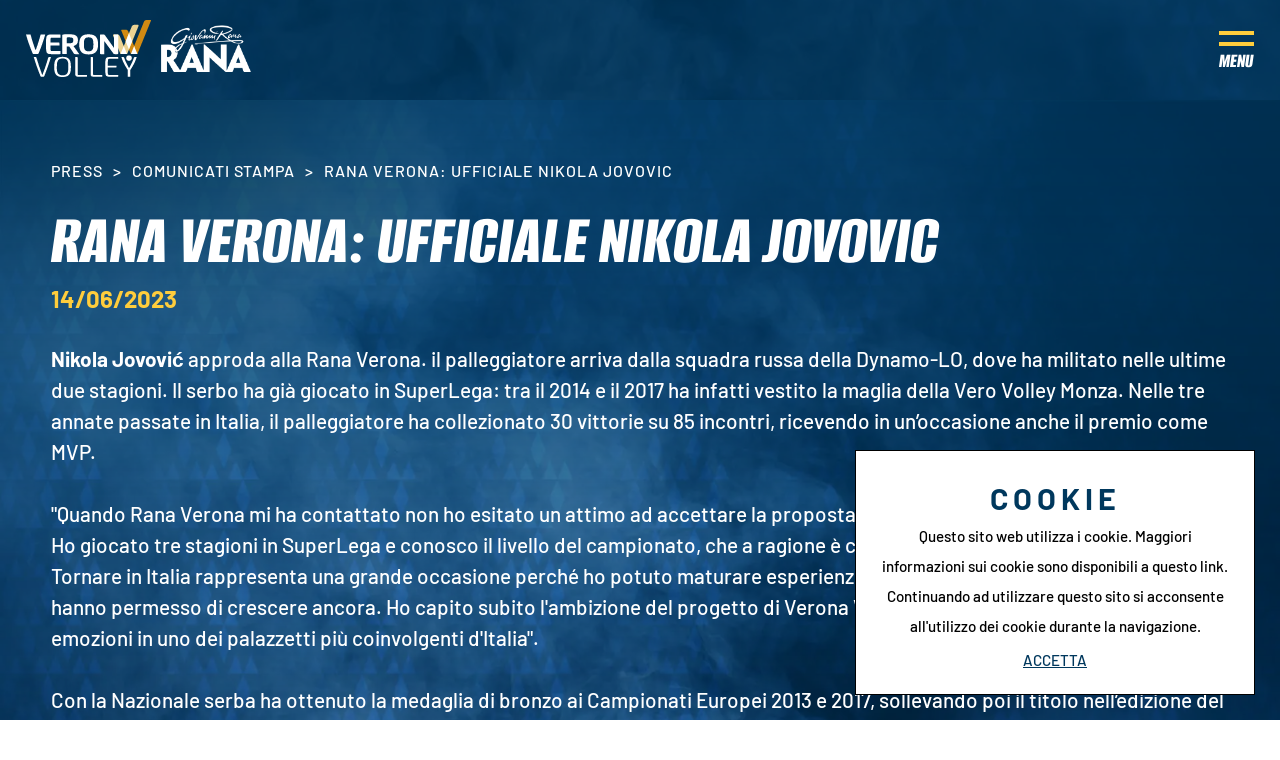

--- FILE ---
content_type: text/html; charset=utf-8
request_url: https://www.veronavolley.it/it-it/rana-verona-ufficiale-nikola-jovovic-v1.aspx
body_size: 31713
content:


<!DOCTYPE html>
<html id="ctl00_htmlTag" data-document="15899" data-id-lang="1" data-document-parent="14919" data-area="it" data-nation="it" lang="it" data-id-area="1" data-layer="2108" data-id-country="1" data-id-nation="84">
<head id="ctl00_Head1" prefix="og: //ogp.me/ns#"><title>
	Rana Verona: ufficiale Nikola Jovovic
</title><meta charset="utf-8" /><meta name="viewport" content="width=device-width, initial-scale=1.0, minimum-scale=1.0, maximum-scale=5.0" /><meta name="format-detection" content="telephone=no" />
    <meta name="description" content="Rana Verona: ufficiale Nikola Jovovic" /><meta name="robots" content="index, follow" /><meta property="og:title" content="Rana Verona: ufficiale Nikola Jovovic" /><meta property="og:description" content="" /><meta property="og:image" content="https://www.veronavolley.it/public/img/1-200877.png" /><meta property="og:image:type" content="image/png" /><meta property="og:image:width" content="1920" /><meta property="og:image:height" content="1080" /><link rel="alternate" href="https://www.veronavolley.it/it-it/rana-verona-ufficiale-nikola-jovovic-v1.aspx" hreflang="it" /><link rel="alternate" href="https://www.veronavolley.it/it-it/rana-verona-ufficiale-nikola-jovovic-v1.aspx" hreflang="x-default" /><meta name='theme-color' content='#00385d' />



<script type='application/ld+json'>{"@context":"http://schema.org/","@type":"BreadcrumbList","itemListElement":[{"@type":"ListItem","position":"1","name":"Rana Verona: ufficiale Nikola Jovovic","item":"https://www.veronavolley.it/it-it/rana-verona-ufficiale-nikola-jovovic-v1.aspx"},{"@type":"ListItem","position":"2","name":"Comunicati stampa","item":"https://www.veronavolley.it/it-it/comunicati-stampa-1.aspx"}]}</script>

<script type='application/ld+json'>{"@context":"http://schema.org/","@type":"NewsArticle","mainEntityOfPage":{"@type":"WebPage","@id":"https://www.veronavolley.it/it-it/rana-verona-ufficiale-nikola-jovovic-v1.aspx"},"headline":"Rana Verona: ufficiale Nikola Jovovic","image":"https://www.veronavolley.it/public/img/1-200877.png","datePublished":"14/06/2023 00:00:00","dateModified":"10/01/2024 17:14:11","author":{"@type":"Organization","name":""},"publisher":{"@type":"Organization","name":"","logo":{"@type":"ImageObject","url":"https://www.veronavolley.it/static"}},"description":"Rana Verona: ufficiale Nikola Jovovic"}</script>


<link id="ctl00_favicon" rel="shortcut icon" href="/favicon.ico" /><link rel='stylesheet' href='/static/css/layer/2108-document-pager.atf.css?cache=202508200727120000' /></head>

<body>
    <form method="post" action="/it-it/rana-verona-ufficiale-nikola-jovovic-v1.aspx" id="aspnetForm">
<div class="aspNetHidden">
<input type="hidden" name="__VIEWSTATE" id="__VIEWSTATE" value="/wEPDwUKMTE0NTIyNDI3MWRkv8kZA4v+SqjUylXJ7zqww1/GDr005w3eHLcm22tEHJ4=" />
</div>

<div class="aspNetHidden">

	<input type="hidden" name="__VIEWSTATEGENERATOR" id="__VIEWSTATEGENERATOR" value="CA0B0334" />
</div>
        
        <nav id="slider-menu" class="slider-menu">
            
    
    <div class="nav-header">
		<div>
			<svg version="1.1" xmlns="http://www.w3.org/2000/svg" xmlns:xlink="http://www.w3.org/1999/xlink" x="0px" y="0px" viewBox="0 0 433.8 199" style="enable-background:new 0 0 433.8 199;" xml:space="preserve"> <path class="st0" d="M350.8,119.1h-22.7l-26.5-65.6c-0.6-1.6,0.1-2.9,1.7-2.9h14.2c3.1,0,6.7,2.5,7.9,5.6L350.8,119.1z"></path> <path class="st1" d="M346.7,33.9h-14.2c-1.6,0-2.3,1.3-1.7,2.8l33.2,82.3h22.7l-32.1-79.5C353.3,36.5,349.8,33.9,346.7,33.9z"></path> <path class="st0" d="M389.2,17H375c-3.1,0-6.7,2.6-8,5.7l-38.9,96.4h22.7l40.1-99.2C391.5,18.3,390.7,17,389.2,17z"></path> <path class="st1" d="M431.8,0h-14.2c-3.1,0-6.7,2.5-8,5.7l-45.8,113.4h22.7l47-116.2C434.2,1.3,433.4,0,431.8,0z"></path> <path class="st2" d="M350.7,119L350.7,119l-22.7,0l0,0L339.4,91L350.7,119z M375.3,90.8L364,118.9l0.1,0.2h22.5l0.1-0.2L375.3,90.8z 	 M346,74.5l11.3,28.1l11.3-28.1l-11.3-28.1L346,74.5z"></path> <path class="st2" d="M28.9,119.1c-2,0-3.4-0.3-4.3-0.8c-0.9-0.5-1.6-1.4-2.1-2.6c-1.7-4.3-3.6-9-5.6-14.2c-2-5.2-3.9-10.5-5.9-15.9 	c-2-5.5-3.8-11-5.6-16.5C3.7,63.6,1.4,55.8,0,50.6h12.4c1.3,0,2.3,0.1,2.8,0.4c0.5,0.2,1,0.9,1.3,2.1c1.1,4.3,2.3,8.7,3.6,13.3 	c1.3,4.6,2.7,9.1,4.1,13.5c1.4,4.4,2.8,8.8,4.3,13c1.5,4.2,2.9,8.2,4.3,11.9h0.9c1.4-3.7,2.8-7.6,4.3-11.9c1.5-4.2,2.9-8.6,4.3-13 	c1.4-4.4,2.8-9,4.1-13.5c1.3-4.6,2.5-9,3.7-13.3c0.3-1.1,0.8-1.8,1.3-2.1c0.5-0.2,1.5-0.4,2.8-0.4h12.4c-1.4,5.2-3.7,12.9-5.4,18.5 	c-1.8,5.5-3.7,11.1-5.6,16.5c-2,5.5-3.9,10.8-5.9,15.9c-2,5.2-3.8,9.9-5.6,14.2c-0.5,1.2-1.2,2.1-2.1,2.6c-0.9,0.5-2.3,0.8-4.3,0.8 	H28.9z"></path> <path class="st2" d="M84.6,89.3c0,2.9,0.1,5.6,0.2,8.2c0.1,2.5,0.4,5.2,0.7,7.8c0.2,1.2,0.5,2,1.1,2.4c0.6,0.4,1.5,0.6,2.9,0.6h30.3 	v8.4c0,1-0.2,1.7-0.6,2c-0.4,0.4-1.3,0.5-2.7,0.5H88c-3.2,0-5.8-0.2-8-0.5c-2.2-0.4-4-1-5.4-2c-1.4-1-2.4-2.2-2.9-3.8 	c-0.5-1.5-1-3.5-1.4-6c-0.4-2.8-0.7-6-0.9-9.6c-0.2-3.6-0.2-7-0.2-10.2v-4.3c0-3.1,0.1-6.5,0.2-10.1c0.2-3.6,0.5-6.9,0.9-9.7 	c0.3-2.6,0.9-4.7,1.6-6.2s1.8-2.8,3.2-3.8c1.4-1,3.2-1.6,5.3-1.9c2.1-0.3,4.6-0.4,7.5-0.4h28.7c1.4,0,2.3,0.2,2.6,0.5 	c0.3,0.4,0.5,1,0.5,2v8.4H89.5c-1.2,0-2.1,0.2-2.8,0.7c-0.7,0.5-1.1,1.3-1.3,2.5c-0.2,1.8-0.3,3.9-0.5,6.2c-0.2,2.3-0.2,4.8-0.2,7.4 	h28c1.4,0,2.3,0.2,2.6,0.5c0.3,0.4,0.5,1,0.5,2v8.4H84.6z"></path> <path class="st2" d="M141.6,119.1h-12.4c-1.4,0-2.3-0.2-2.7-0.5c-0.4-0.3-0.6-1-0.6-2.2V55c0-1.6,0.3-2.7,0.9-3.3 	c0.6-0.6,1.8-1,3.4-1.2c2.3-0.3,4.9-0.5,7.8-0.6c2.9-0.1,6.3-0.2,10.3-0.2c6.2,0,11.3,0.4,15.3,1.1c4.1,0.7,7.5,2,10.2,3.9 	c4.2,2.9,6.4,7.9,6.4,14.9v1.8c0,4.9-1.2,9-3.7,12.3s-6.4,5.8-11.7,7.3l20.1,28.2h-13.6c-1.5,0-2.6-0.2-3.3-0.6 	c-0.7-0.4-1.4-1-1.9-1.7l-15.6-23.6c-0.4-0.7-1.2-1.1-2.5-1.1h-6.4V119.1z M149.3,60.6c-1.2,0-2.4,0-3.4,0c-1,0-2,0.1-2.8,0.2 	c-1,0.1-1.5,0.6-1.5,1.5v19h5.5c3.7,0,6.6-0.2,8.7-0.5c2.1-0.3,3.8-0.8,4.9-1.5c1.3-0.8,2.2-1.8,2.7-3.2c0.5-1.4,0.7-3,0.7-4.8v-1.3 	c0-1.8-0.2-3.3-0.6-4.4c-0.4-1.1-1-2-1.9-2.8c-1-0.8-2.4-1.3-4.3-1.7C155.5,60.7,152.8,60.6,149.3,60.6z"></path> <path class="st2" d="M250,87.1c0,5.5-0.7,10.5-2.1,15c-1.4,4.5-3.8,8.2-7.2,11.2c-2.5,2.2-5.6,3.9-9.4,5.1 	c-3.8,1.2-8.4,1.8-13.9,1.8c-5.8,0-10.6-0.6-14.2-1.7c-3.7-1.2-6.8-2.9-9.4-5.1c-3.2-3-5.4-6.7-6.9-11.2c-1.4-4.5-2.1-9.5-2.1-15 	v-4.3c0-5.5,0.7-10.5,2.1-15c1.4-4.5,3.7-8.2,6.9-11.2c2.6-2.3,5.7-4,9.4-5.1c3.7-1.2,8.4-1.7,14.2-1.7c5.5,0,10.1,0.6,13.9,1.8 	c3.8,1.2,6.9,2.9,9.4,5.1c3.4,3,5.8,6.7,7.2,11.2c1.4,4.5,2.1,9.5,2.1,15V87.1z M233.9,83.8c0-3.5-0.2-7-0.6-10.3 	c-0.4-3.3-1.6-6.2-3.5-8.6c-2.3-2.9-6.4-4.4-12.4-4.4c-5.9,0-10,1.5-12.4,4.4c-1.9,2.4-3.1,5.3-3.5,8.6c-0.4,3.3-0.6,6.7-0.6,10.3 	V86c0,3.5,0.2,7,0.6,10.3c0.4,3.3,1.6,6.2,3.5,8.6c2.3,2.9,6.4,4.4,12.4,4.4c5.9,0,10-1.5,12.4-4.4c1.9-2.4,3.1-5.3,3.5-8.6 	c0.4-3.3,0.6-6.7,0.6-10.3V83.8z"></path> <path class="st2" d="M257,53.3c0-1.1,0.2-1.9,0.6-2.2s1.3-0.5,2.7-0.5h7.5c1.7,0,2.9,0.2,3.7,0.5c0.8,0.4,1.6,1,2.4,2L305,96.8h0.5 	V50.6h11.2c1.4,0,2.3,0.2,2.7,0.5s0.6,1,0.6,2.2v63.2c0,1.1-0.2,1.9-0.6,2.2s-1.3,0.5-2.7,0.5h-7.5c-1.7,0-2.9-0.2-3.7-0.5 	s-1.6-1-2.4-2l-31.1-42.7h-0.5v45.2h-11.2c-1.4,0-2.3-0.2-2.7-0.5s-0.6-1-0.6-2.2V53.3z"></path> <path class="st2" d="M49.8,195c-4-10-7.8-20.1-11.5-30.5c-3.7-10.3-11.5-35.1-11.5-35.1h6.7c1.5,0,2.4,0.6,2.7,1.7 	c2.8,10,6,20.1,9.4,30.3c3.5,10.2,7,20,10.5,29.6h1.2c3.6-9.5,7.1-19.4,10.5-29.6c3.5-10.2,6.6-20.3,9.4-30.3 	c0.3-1.1,1.2-1.7,2.7-1.7h6.7c0,0-7.8,24.8-11.5,35.1c-3.7,10.3-7.4,20.5-11.3,30.5c-0.6,1.3-1.2,2.2-1.8,2.5 	c-0.6,0.3-1.7,0.5-3.2,0.5h-4.4c-1.5,0-2.6-0.2-3.2-0.5C50.9,197.2,50.4,196.4,49.8,195z"></path> <path class="st2" d="M155.8,166.6c0,5.9-0.5,10.9-1.6,15.2c-1.1,4.3-3,7.8-5.8,10.4c-2.3,2.3-5.1,4-8.6,5.1 	c-3.5,1.1-7.7,1.7-12.9,1.7c-4.8,0-8.9-0.5-12.2-1.5c-3.3-1-6.1-2.5-8.4-4.5c-3.1-2.7-5.2-6.2-6.5-10.6c-1.2-4.4-1.8-9.6-1.8-15.8 	V161c0-5.9,0.6-11.1,1.7-15.4c1.1-4.3,3.1-7.9,6-10.5c2.3-2.2,5.1-3.8,8.6-4.9c3.5-1.1,7.7-1.6,12.6-1.6c5,0,9.2,0.5,12.6,1.6 	c3.4,1.1,6.3,2.7,8.6,4.9c2.8,2.7,4.8,6.2,6,10.5c1.1,4.3,1.7,9.5,1.7,15.5V166.6z M106.9,165.2c0,4.9,0.3,9.4,1,13.4 	c0.6,4,2.1,7.2,4.5,9.6c1.5,1.6,3.5,2.8,5.8,3.6c2.3,0.8,5.2,1.3,8.7,1.3c3.8,0,6.9-0.5,9.4-1.4c2.4-1,4.4-2.3,5.8-4.1 	c2-2.5,3.3-5.6,3.9-9.5c0.6-3.9,0.9-8.2,0.9-12.8v-2.9c0-4.4-0.2-8.7-0.7-12.7c-0.5-4-1.8-7.3-4-9.8c-1.5-1.7-3.4-3-5.8-4 	c-2.4-1-5.6-1.4-9.4-1.4c-3.7,0-6.7,0.5-9.1,1.4c-2.4,1-4.4,2.3-5.8,4c-2.1,2.5-3.5,5.6-4.1,9.5c-0.6,3.8-0.9,8.2-0.9,13V165.2z"></path> <path class="st2" d="M179.3,188.5c0,1.4,0.3,2.4,1,2.9c0.6,0.5,1.9,0.7,3.8,0.7h27.4v4.6c0,0.9-0.6,1.4-1.8,1.4H182 	c-3.9,0-6.7-0.7-8.5-2c-1.7-1.3-2.6-3.5-2.6-6.5v-60.1h6.3c1.4,0,2.1,0.6,2.1,1.8V188.5z"></path> <path class="st2" d="M290,198c-2.5,0-4.6-0.2-6.3-0.5c-1.7-0.4-3.1-1-4.2-1.8c-1.1-0.8-2-2-2.6-3.3c-0.6-1.4-1-3.1-1.2-5.1 	c-0.3-3.4-0.5-6.8-0.6-10.2c-0.1-3.4-0.1-6.9-0.1-10.5v-5.6c0-1.3,0-2.8,0.1-4.5c0-1.7,0.1-3.5,0.1-5.5c0-1.9,0.1-3.8,0.2-5.7 	c0.1-1.9,0.3-3.5,0.4-5c0.3-4,1.6-6.8,3.9-8.5c1.1-0.8,2.5-1.4,4.2-1.8c1.7-0.4,3.8-0.5,6.3-0.5h28c0.7,0,1.2,0.1,1.5,0.4 	c0.2,0.2,0.4,0.7,0.4,1.2v2.8v1.6h-29.2c-1.3,0-2.3,0.1-3.1,0.4c-0.8,0.2-1.4,0.6-1.9,1c-0.8,0.7-1.3,2.2-1.5,4.3 	c-0.2,2.5-0.3,5.2-0.5,7.9c-0.2,2.8-0.2,6.3-0.2,10.6h30.7v4.3c0,0.5-0.1,0.9-0.4,1.2c-0.2,0.3-0.7,0.4-1.5,0.4h-28.9 	c0,4.8,0,8.8,0.1,12c0,3.2,0.2,6.2,0.4,9.1c0.2,2.2,0.6,3.6,1.5,4.3c0.9,0.7,2.6,1.1,5,1.1h29.5v4.3c0,0.6-0.1,1-0.4,1.2 	c-0.2,0.2-0.7,0.4-1.5,0.4H290z"></path> <path class="st2" d="M353.3,198v-23.3c-1.5-2.4-2.9-4.7-4.3-7c-1.4-2.3-2.8-4.6-4.2-6.9c-2.5-4.4-4.9-9.1-7.2-13.9 	c-2.3-4.8-4.8-11.4-6.6-17.4c0,0,0.5,0,1.6,0h5.4c1.1,0,1.9,0.4,2.2,1.1c1.6,4.7,3.5,9.4,5.5,14c2,4.6,4.2,9.1,6.5,13.6 	c0.8,1.6,1.6,3.2,2.4,4.7c0.8,1.5,1.7,3,2.6,4.4h0.9c1.8-2.8,3.5-5.8,5.1-9.1c4.7-9,8.6-18.1,11.8-27.5c0.2-0.7,1-1.1,2.2-1.1h5.4 	c1.1,0,1.6,0,1.6,0c-1.9,5.9-4.3,12.6-6.6,17.4c-2.2,4.8-4.6,9.4-7.2,13.9c-1.4,2.3-2.8,4.6-4.1,6.9c-1.4,2.3-2.8,4.6-4.4,7v21.7 	c0,0.6-0.2,1.1-0.5,1.3c-0.3,0.2-0.8,0.3-1.5,0.3H353.3z"></path> <path class="st2" d="M232.6,188.5c0,1.4,0.3,2.4,1,2.9c0.6,0.5,1.9,0.7,3.8,0.7h27.4v4.6c0,0.9-0.6,1.4-1.8,1.4h-27.6 	c-3.9,0-6.7-0.7-8.5-2c-1.7-1.3-2.6-3.5-2.6-6.5v-60.1h6.3c1.4,0,2.1,0.6,2.1,1.8V188.5z"></path> <ellipse class="st2" cx="357.5" cy="132.9" rx="9.6" ry="9.4"></ellipse> </svg>
		</div>
		<span><svg style="enable-background:new 0 0 512 512;" version="1.1" viewBox="0 0 512 512" xml:space="preserve" xmlns="http://www.w3.org/2000/svg" xmlns:xlink="http://www.w3.org/1999/xlink"><path d="M443.6,387.1L312.4,255.4l131.5-130c5.4-5.4,5.4-14.2,0-19.6l-37.4-37.6c-2.6-2.6-6.1-4-9.8-4c-3.7,0-7.2,1.5-9.8,4  L256,197.8L124.9,68.3c-2.6-2.6-6.1-4-9.8-4c-3.7,0-7.2,1.5-9.8,4L68,105.9c-5.4,5.4-5.4,14.2,0,19.6l131.5,130L68.4,387.1  c-2.6,2.6-4.1,6.1-4.1,9.8c0,3.7,1.4,7.2,4.1,9.8l37.4,37.6c2.7,2.7,6.2,4.1,9.8,4.1c3.5,0,7.1-1.3,9.8-4.1L256,313.1l130.7,131.1  c2.7,2.7,6.2,4.1,9.8,4.1c3.5,0,7.1-1.3,9.8-4.1l37.4-37.6c2.6-2.6,4.1-6.1,4.1-9.8C447.7,393.2,446.2,389.7,443.6,387.1z"/></svg></span>
	</div>
    <div id="ctl00_ContentPlaceHolder1_ctl02_menuWrapper" class="menu-side"><ul class='menu-level-0'><li class='menu-item-260 dropdown  '><a href='javascript:void(0)' ><span>Club</span></a><ul class='dropdown-menu menu-level-1'><li class='menu-item-272  '><a href='/it-it/storia.aspx' ><span>Storia</span></a></li><li class='menu-item-273  '><a href='/it-it/sedi.aspx' ><span>Sedi</span></a></li><li class='menu-item-294  '><a href='/it-it/organigramma-1.aspx' ><span>Organigramma</span></a></li><li class='menu-item-322  '><a href='/it-it/contatta-verona-volley.aspx' ><span>Contattaci</span></a></li></ul></li><li class='menu-item-263 dropdown  '><a href='#' ><span>Squadre</span></a><ul class='dropdown-menu menu-level-1'><li class='menu-item-269  '><a href='/it-it/team-1.aspx' ><span>Prima squadra</span></a></li><li class='menu-item-270  '><a href='/it-it/team-serie-c-1.aspx' ><span>Serie C</span></a></li><li class='menu-item-329  '><a href='/it-it/team-serie-d-1.aspx' ><span>Prima Divisione</span></a></li><li class='menu-item-271  '><a href='/it-it/squadre-giovanili-1.aspx' ><span>Settore giovanile</span></a></li><li class='menu-item-343  '><a href='/it-it/minivolley-s3.aspx' ><span>S3</span></a></li></ul></li><li class='menu-item-261 dropdown season '><a href='javascript:void(0)' ><span>Stagione</span></a><ul class='dropdown-menu menu-level-1'><li class='menu-item-274  '><a href='/it-it/superlega-2025-2026.aspx' ><span>Superlega</span></a></li><li class='menu-item-340  '><a href='/it-it/del-monte-coppa-italia-2025-2026.aspx' ><span>Del Monte Coppa Italia</span></a></li><li class='menu-item-275  '><a href='/it-it/serie-c-maschile.aspx' ><span>Serie C</span></a></li><li class='menu-item-332  '><a href='/it-it/prima-divisione-maschile.aspx' ><span>Prima Divisione</span></a></li><li class='menu-item-287  '><a href='/it-it/settore-giovanile-stagione.aspx' ><span>Settore giovanile</span></a></li><li class='menu-item-342  '><a href='/it-it/camp.aspx' ><span>Camp</span></a></li></ul></li><li class='menu-item-267 dropdown  '><a href='#' ><span>Biglietteria</span></a><ul class='dropdown-menu menu-level-1'><li class='menu-item-328  '><a href='/it-it/prezzi-e-condizioni.aspx' ><span>Prezzi e condizioni</span></a></li><li class='menu-item-341  '><a href='/it-it/rivenditori-1.aspx' ><span>Rivenditori</span></a></li><li class='menu-item-296  '><a href='/it-it/tifosi-con-disabilita.aspx' ><span>Tifosi con disabilità</span></a></li></ul></li><li class='menu-item-264  '><a href='https://veronavolley.check-point.it' target='_blank'><span>Shop</span></a></li><li class='menu-item-324 dropdown  '><a href='javascript:void(0)' ><span>News</span></a><ul class='dropdown-menu menu-level-1'><li class='menu-item-325  '><a href='/it-it/news-1.aspx' ><span>News Prima Squadra</span></a></li><li class='menu-item-326  '><a href='/it-it/news-giovanili-1.aspx' ><span>News Giovanili</span></a></li></ul></li><li class='menu-item-289 dropdown  active'><a href='#' ><span>Press</span></a><ul class='dropdown-menu menu-level-1'><li class='menu-item-298  active'><a href='/it-it/comunicati-stampa-1.aspx' ><span>Comunicati stampa</span></a></li><li class='menu-item-299  '><a href='/it-it/accrediti.aspx' ><span>Accrediti</span></a></li></ul></li><li class='menu-item-265 dropdown  '><a href='javascript:void(0)' ><span>Pala AGSM AIM</span></a><ul class='dropdown-menu menu-level-1'><li class='menu-item-284  '><a href='/it-it/pala-agsm-aim.aspx' ><span>Pala AGSM AIM</span></a></li><li class='menu-item-347  '><a href='/it-it/pala-agsm-aim-park.aspx' ><span>Park</span></a></li><li class='menu-item-285  '><a href='/it-it/mediolanum-verona-motori-vip-lounge.aspx' ><span>Casa Verona</span></a></li><li class='menu-item-306  '><a href='/it-it/kids-room.aspx' ><span>Kids room</span></a></li></ul></li><li class='menu-item-266 dropdown  '><a href='javascript:void(0)' ><span>Business Club</span></a><ul class='dropdown-menu menu-level-1'><li class='menu-item-303  '><a href='/it-it/i-nostri-partner.aspx' ><span>I nostri partner</span></a></li><li class='menu-item-302  '><a href='/it-it/partner-richiedi-informazioni.aspx' ><span>Presenta la tua azienda</span></a></li><li class='menu-item-304  '><a href='/it-it/b2b-area.aspx' ><span>B2B Area</span></a></li></ul></li><li class='menu-item-305 verona-volley-plus '><a href='/it-it/verona-volley-plus.aspx' ><span>Media House</span></a></li><li class='menu-item-348 verona-volley-plus noi-verona '><a href='/it-it/noi-verona.aspx' ><span>Noi Verona</span></a></li></ul></div><div id="ctl00_ContentPlaceHolder1_ctl03_menuWrapper" class="menu-side veronavolleyplus"><ul class='menu-level-0'><li class='menu-item-336 plus-home '><a href='/it-it/verona-volley-plus.aspx' ><span>Media House</span></a></li><li class='menu-item-316  '><a href='/it-it/veronavolley-tv.aspx' ><span>TV</span></a></li><li class='menu-item-317  '><a href='/it-it/veronavolley-emags-edicola-matchprogramm-1.aspx' ><span>eMags</span></a></li><li class='menu-item-318  '><a href='/it-it/veronavolley-podcast.aspx' ><span>Podcast</span></a></li><li class='menu-item-320  '><a href='/it-it/veronavolley-pics.aspx' ><span>Pics</span></a></li><li class='menu-item-334  '><a href='/it-it/veronavolley-newsletter.aspx' ><span>Newsletter</span></a></li><li class='menu-item-319  '><a href='/it-it/veronavolley-fan-wall-1.aspx' ><span>FanWall</span></a></li><li class='menu-item-335  '><a href='/it-it/veronavolley-graphic-1.aspx' ><span>Graphic</span></a></li><li class='menu-item-321 verona-volley-plus '><a href='/' ><span>Torna al sito</span></a></li></ul></div>

        </nav>
        <main id="main-panel">
            <header>
                <div class="header-logo">
                    
    <div class='CompanyLogo'><a href='/' aria-label='Logo'><svg version="1.1" xmlns="http://www.w3.org/2000/svg" xmlns:xlink="http://www.w3.org/1999/xlink" x="0px" y="0px" 	 viewBox="0 0 433.8 199" style="enable-background:new 0 0 433.8 199;" xml:space="preserve"> <path class="st0" d="M350.8,119.1h-22.7l-26.5-65.6c-0.6-1.6,0.1-2.9,1.7-2.9h14.2c3.1,0,6.7,2.5,7.9,5.6L350.8,119.1z"/> <path class="st1" d="M346.7,33.9h-14.2c-1.6,0-2.3,1.3-1.7,2.8l33.2,82.3h22.7l-32.1-79.5C353.3,36.5,349.8,33.9,346.7,33.9z"/> <path class="st0" d="M389.2,17H375c-3.1,0-6.7,2.6-8,5.7l-38.9,96.4h22.7l40.1-99.2C391.5,18.3,390.7,17,389.2,17z"/> <path class="st1" d="M431.8,0h-14.2c-3.1,0-6.7,2.5-8,5.7l-45.8,113.4h22.7l47-116.2C434.2,1.3,433.4,0,431.8,0z"/> <path class="st2" d="M350.7,119L350.7,119l-22.7,0l0,0L339.4,91L350.7,119z M375.3,90.8L364,118.9l0.1,0.2h22.5l0.1-0.2L375.3,90.8z 	 M346,74.5l11.3,28.1l11.3-28.1l-11.3-28.1L346,74.5z"/> <path class="st2" d="M28.9,119.1c-2,0-3.4-0.3-4.3-0.8c-0.9-0.5-1.6-1.4-2.1-2.6c-1.7-4.3-3.6-9-5.6-14.2c-2-5.2-3.9-10.5-5.9-15.9 	c-2-5.5-3.8-11-5.6-16.5C3.7,63.6,1.4,55.8,0,50.6h12.4c1.3,0,2.3,0.1,2.8,0.4c0.5,0.2,1,0.9,1.3,2.1c1.1,4.3,2.3,8.7,3.6,13.3 	c1.3,4.6,2.7,9.1,4.1,13.5c1.4,4.4,2.8,8.8,4.3,13c1.5,4.2,2.9,8.2,4.3,11.9h0.9c1.4-3.7,2.8-7.6,4.3-11.9c1.5-4.2,2.9-8.6,4.3-13 	c1.4-4.4,2.8-9,4.1-13.5c1.3-4.6,2.5-9,3.7-13.3c0.3-1.1,0.8-1.8,1.3-2.1c0.5-0.2,1.5-0.4,2.8-0.4h12.4c-1.4,5.2-3.7,12.9-5.4,18.5 	c-1.8,5.5-3.7,11.1-5.6,16.5c-2,5.5-3.9,10.8-5.9,15.9c-2,5.2-3.8,9.9-5.6,14.2c-0.5,1.2-1.2,2.1-2.1,2.6c-0.9,0.5-2.3,0.8-4.3,0.8 	H28.9z"/> <path class="st2" d="M84.6,89.3c0,2.9,0.1,5.6,0.2,8.2c0.1,2.5,0.4,5.2,0.7,7.8c0.2,1.2,0.5,2,1.1,2.4c0.6,0.4,1.5,0.6,2.9,0.6h30.3 	v8.4c0,1-0.2,1.7-0.6,2c-0.4,0.4-1.3,0.5-2.7,0.5H88c-3.2,0-5.8-0.2-8-0.5c-2.2-0.4-4-1-5.4-2c-1.4-1-2.4-2.2-2.9-3.8 	c-0.5-1.5-1-3.5-1.4-6c-0.4-2.8-0.7-6-0.9-9.6c-0.2-3.6-0.2-7-0.2-10.2v-4.3c0-3.1,0.1-6.5,0.2-10.1c0.2-3.6,0.5-6.9,0.9-9.7 	c0.3-2.6,0.9-4.7,1.6-6.2s1.8-2.8,3.2-3.8c1.4-1,3.2-1.6,5.3-1.9c2.1-0.3,4.6-0.4,7.5-0.4h28.7c1.4,0,2.3,0.2,2.6,0.5 	c0.3,0.4,0.5,1,0.5,2v8.4H89.5c-1.2,0-2.1,0.2-2.8,0.7c-0.7,0.5-1.1,1.3-1.3,2.5c-0.2,1.8-0.3,3.9-0.5,6.2c-0.2,2.3-0.2,4.8-0.2,7.4 	h28c1.4,0,2.3,0.2,2.6,0.5c0.3,0.4,0.5,1,0.5,2v8.4H84.6z"/> <path class="st2" d="M141.6,119.1h-12.4c-1.4,0-2.3-0.2-2.7-0.5c-0.4-0.3-0.6-1-0.6-2.2V55c0-1.6,0.3-2.7,0.9-3.3 	c0.6-0.6,1.8-1,3.4-1.2c2.3-0.3,4.9-0.5,7.8-0.6c2.9-0.1,6.3-0.2,10.3-0.2c6.2,0,11.3,0.4,15.3,1.1c4.1,0.7,7.5,2,10.2,3.9 	c4.2,2.9,6.4,7.9,6.4,14.9v1.8c0,4.9-1.2,9-3.7,12.3s-6.4,5.8-11.7,7.3l20.1,28.2h-13.6c-1.5,0-2.6-0.2-3.3-0.6 	c-0.7-0.4-1.4-1-1.9-1.7l-15.6-23.6c-0.4-0.7-1.2-1.1-2.5-1.1h-6.4V119.1z M149.3,60.6c-1.2,0-2.4,0-3.4,0c-1,0-2,0.1-2.8,0.2 	c-1,0.1-1.5,0.6-1.5,1.5v19h5.5c3.7,0,6.6-0.2,8.7-0.5c2.1-0.3,3.8-0.8,4.9-1.5c1.3-0.8,2.2-1.8,2.7-3.2c0.5-1.4,0.7-3,0.7-4.8v-1.3 	c0-1.8-0.2-3.3-0.6-4.4c-0.4-1.1-1-2-1.9-2.8c-1-0.8-2.4-1.3-4.3-1.7C155.5,60.7,152.8,60.6,149.3,60.6z"/> <path class="st2" d="M250,87.1c0,5.5-0.7,10.5-2.1,15c-1.4,4.5-3.8,8.2-7.2,11.2c-2.5,2.2-5.6,3.9-9.4,5.1 	c-3.8,1.2-8.4,1.8-13.9,1.8c-5.8,0-10.6-0.6-14.2-1.7c-3.7-1.2-6.8-2.9-9.4-5.1c-3.2-3-5.4-6.7-6.9-11.2c-1.4-4.5-2.1-9.5-2.1-15 	v-4.3c0-5.5,0.7-10.5,2.1-15c1.4-4.5,3.7-8.2,6.9-11.2c2.6-2.3,5.7-4,9.4-5.1c3.7-1.2,8.4-1.7,14.2-1.7c5.5,0,10.1,0.6,13.9,1.8 	c3.8,1.2,6.9,2.9,9.4,5.1c3.4,3,5.8,6.7,7.2,11.2c1.4,4.5,2.1,9.5,2.1,15V87.1z M233.9,83.8c0-3.5-0.2-7-0.6-10.3 	c-0.4-3.3-1.6-6.2-3.5-8.6c-2.3-2.9-6.4-4.4-12.4-4.4c-5.9,0-10,1.5-12.4,4.4c-1.9,2.4-3.1,5.3-3.5,8.6c-0.4,3.3-0.6,6.7-0.6,10.3 	V86c0,3.5,0.2,7,0.6,10.3c0.4,3.3,1.6,6.2,3.5,8.6c2.3,2.9,6.4,4.4,12.4,4.4c5.9,0,10-1.5,12.4-4.4c1.9-2.4,3.1-5.3,3.5-8.6 	c0.4-3.3,0.6-6.7,0.6-10.3V83.8z"/> <path class="st2" d="M257,53.3c0-1.1,0.2-1.9,0.6-2.2s1.3-0.5,2.7-0.5h7.5c1.7,0,2.9,0.2,3.7,0.5c0.8,0.4,1.6,1,2.4,2L305,96.8h0.5 	V50.6h11.2c1.4,0,2.3,0.2,2.7,0.5s0.6,1,0.6,2.2v63.2c0,1.1-0.2,1.9-0.6,2.2s-1.3,0.5-2.7,0.5h-7.5c-1.7,0-2.9-0.2-3.7-0.5 	s-1.6-1-2.4-2l-31.1-42.7h-0.5v45.2h-11.2c-1.4,0-2.3-0.2-2.7-0.5s-0.6-1-0.6-2.2V53.3z"/> <path class="st2" d="M49.8,195c-4-10-7.8-20.1-11.5-30.5c-3.7-10.3-11.5-35.1-11.5-35.1h6.7c1.5,0,2.4,0.6,2.7,1.7 	c2.8,10,6,20.1,9.4,30.3c3.5,10.2,7,20,10.5,29.6h1.2c3.6-9.5,7.1-19.4,10.5-29.6c3.5-10.2,6.6-20.3,9.4-30.3 	c0.3-1.1,1.2-1.7,2.7-1.7h6.7c0,0-7.8,24.8-11.5,35.1c-3.7,10.3-7.4,20.5-11.3,30.5c-0.6,1.3-1.2,2.2-1.8,2.5 	c-0.6,0.3-1.7,0.5-3.2,0.5h-4.4c-1.5,0-2.6-0.2-3.2-0.5C50.9,197.2,50.4,196.4,49.8,195z"/> <path class="st2" d="M155.8,166.6c0,5.9-0.5,10.9-1.6,15.2c-1.1,4.3-3,7.8-5.8,10.4c-2.3,2.3-5.1,4-8.6,5.1 	c-3.5,1.1-7.7,1.7-12.9,1.7c-4.8,0-8.9-0.5-12.2-1.5c-3.3-1-6.1-2.5-8.4-4.5c-3.1-2.7-5.2-6.2-6.5-10.6c-1.2-4.4-1.8-9.6-1.8-15.8 	V161c0-5.9,0.6-11.1,1.7-15.4c1.1-4.3,3.1-7.9,6-10.5c2.3-2.2,5.1-3.8,8.6-4.9c3.5-1.1,7.7-1.6,12.6-1.6c5,0,9.2,0.5,12.6,1.6 	c3.4,1.1,6.3,2.7,8.6,4.9c2.8,2.7,4.8,6.2,6,10.5c1.1,4.3,1.7,9.5,1.7,15.5V166.6z M106.9,165.2c0,4.9,0.3,9.4,1,13.4 	c0.6,4,2.1,7.2,4.5,9.6c1.5,1.6,3.5,2.8,5.8,3.6c2.3,0.8,5.2,1.3,8.7,1.3c3.8,0,6.9-0.5,9.4-1.4c2.4-1,4.4-2.3,5.8-4.1 	c2-2.5,3.3-5.6,3.9-9.5c0.6-3.9,0.9-8.2,0.9-12.8v-2.9c0-4.4-0.2-8.7-0.7-12.7c-0.5-4-1.8-7.3-4-9.8c-1.5-1.7-3.4-3-5.8-4 	c-2.4-1-5.6-1.4-9.4-1.4c-3.7,0-6.7,0.5-9.1,1.4c-2.4,1-4.4,2.3-5.8,4c-2.1,2.5-3.5,5.6-4.1,9.5c-0.6,3.8-0.9,8.2-0.9,13V165.2z"/> <path class="st2" d="M179.3,188.5c0,1.4,0.3,2.4,1,2.9c0.6,0.5,1.9,0.7,3.8,0.7h27.4v4.6c0,0.9-0.6,1.4-1.8,1.4H182 	c-3.9,0-6.7-0.7-8.5-2c-1.7-1.3-2.6-3.5-2.6-6.5v-60.1h6.3c1.4,0,2.1,0.6,2.1,1.8V188.5z"/> <path class="st2" d="M290,198c-2.5,0-4.6-0.2-6.3-0.5c-1.7-0.4-3.1-1-4.2-1.8c-1.1-0.8-2-2-2.6-3.3c-0.6-1.4-1-3.1-1.2-5.1 	c-0.3-3.4-0.5-6.8-0.6-10.2c-0.1-3.4-0.1-6.9-0.1-10.5v-5.6c0-1.3,0-2.8,0.1-4.5c0-1.7,0.1-3.5,0.1-5.5c0-1.9,0.1-3.8,0.2-5.7 	c0.1-1.9,0.3-3.5,0.4-5c0.3-4,1.6-6.8,3.9-8.5c1.1-0.8,2.5-1.4,4.2-1.8c1.7-0.4,3.8-0.5,6.3-0.5h28c0.7,0,1.2,0.1,1.5,0.4 	c0.2,0.2,0.4,0.7,0.4,1.2v2.8v1.6h-29.2c-1.3,0-2.3,0.1-3.1,0.4c-0.8,0.2-1.4,0.6-1.9,1c-0.8,0.7-1.3,2.2-1.5,4.3 	c-0.2,2.5-0.3,5.2-0.5,7.9c-0.2,2.8-0.2,6.3-0.2,10.6h30.7v4.3c0,0.5-0.1,0.9-0.4,1.2c-0.2,0.3-0.7,0.4-1.5,0.4h-28.9 	c0,4.8,0,8.8,0.1,12c0,3.2,0.2,6.2,0.4,9.1c0.2,2.2,0.6,3.6,1.5,4.3c0.9,0.7,2.6,1.1,5,1.1h29.5v4.3c0,0.6-0.1,1-0.4,1.2 	c-0.2,0.2-0.7,0.4-1.5,0.4H290z"/> <path class="st2" d="M353.3,198v-23.3c-1.5-2.4-2.9-4.7-4.3-7c-1.4-2.3-2.8-4.6-4.2-6.9c-2.5-4.4-4.9-9.1-7.2-13.9 	c-2.3-4.8-4.8-11.4-6.6-17.4c0,0,0.5,0,1.6,0h5.4c1.1,0,1.9,0.4,2.2,1.1c1.6,4.7,3.5,9.4,5.5,14c2,4.6,4.2,9.1,6.5,13.6 	c0.8,1.6,1.6,3.2,2.4,4.7c0.8,1.5,1.7,3,2.6,4.4h0.9c1.8-2.8,3.5-5.8,5.1-9.1c4.7-9,8.6-18.1,11.8-27.5c0.2-0.7,1-1.1,2.2-1.1h5.4 	c1.1,0,1.6,0,1.6,0c-1.9,5.9-4.3,12.6-6.6,17.4c-2.2,4.8-4.6,9.4-7.2,13.9c-1.4,2.3-2.8,4.6-4.1,6.9c-1.4,2.3-2.8,4.6-4.4,7v21.7 	c0,0.6-0.2,1.1-0.5,1.3c-0.3,0.2-0.8,0.3-1.5,0.3H353.3z"/> <path class="st2" d="M232.6,188.5c0,1.4,0.3,2.4,1,2.9c0.6,0.5,1.9,0.7,3.8,0.7h27.4v4.6c0,0.9-0.6,1.4-1.8,1.4h-27.6 	c-3.9,0-6.7-0.7-8.5-2c-1.7-1.3-2.6-3.5-2.6-6.5v-60.1h6.3c1.4,0,2.1,0.6,2.1,1.8V188.5z"/> <ellipse class="st2" cx="357.5" cy="132.9" rx="9.6" ry="9.4"/> </svg></a></div>             
		<div class="CompanyLogo logo-plus"><a href="/it-it/verona-volley-plus.aspx" aria-label="Logo"><svg version="1.1" xmlns="http://www.w3.org/2000/svg" xmlns:xlink="http://www.w3.org/1999/xlink" x="0px" y="0px" viewBox="0 0 433.8 199" style="enable-background:new 0 0 433.8 199;" xml:space="preserve"> <path class="st0" d="M350.8,119.1h-22.7l-26.5-65.6c-0.6-1.6,0.1-2.9,1.7-2.9h14.2c3.1,0,6.7,2.5,7.9,5.6L350.8,119.1z"></path> <path class="st1" d="M346.7,33.9h-14.2c-1.6,0-2.3,1.3-1.7,2.8l33.2,82.3h22.7l-32.1-79.5C353.3,36.5,349.8,33.9,346.7,33.9z"></path> <path class="st0" d="M389.2,17H375c-3.1,0-6.7,2.6-8,5.7l-38.9,96.4h22.7l40.1-99.2C391.5,18.3,390.7,17,389.2,17z"></path> <path class="st1" d="M431.8,0h-14.2c-3.1,0-6.7,2.5-8,5.7l-45.8,113.4h22.7l47-116.2C434.2,1.3,433.4,0,431.8,0z"></path> <path class="st2" d="M350.7,119L350.7,119l-22.7,0l0,0L339.4,91L350.7,119z M375.3,90.8L364,118.9l0.1,0.2h22.5l0.1-0.2L375.3,90.8z 	 M346,74.5l11.3,28.1l11.3-28.1l-11.3-28.1L346,74.5z"></path> <path class="st2" d="M28.9,119.1c-2,0-3.4-0.3-4.3-0.8c-0.9-0.5-1.6-1.4-2.1-2.6c-1.7-4.3-3.6-9-5.6-14.2c-2-5.2-3.9-10.5-5.9-15.9 	c-2-5.5-3.8-11-5.6-16.5C3.7,63.6,1.4,55.8,0,50.6h12.4c1.3,0,2.3,0.1,2.8,0.4c0.5,0.2,1,0.9,1.3,2.1c1.1,4.3,2.3,8.7,3.6,13.3 	c1.3,4.6,2.7,9.1,4.1,13.5c1.4,4.4,2.8,8.8,4.3,13c1.5,4.2,2.9,8.2,4.3,11.9h0.9c1.4-3.7,2.8-7.6,4.3-11.9c1.5-4.2,2.9-8.6,4.3-13 	c1.4-4.4,2.8-9,4.1-13.5c1.3-4.6,2.5-9,3.7-13.3c0.3-1.1,0.8-1.8,1.3-2.1c0.5-0.2,1.5-0.4,2.8-0.4h12.4c-1.4,5.2-3.7,12.9-5.4,18.5 	c-1.8,5.5-3.7,11.1-5.6,16.5c-2,5.5-3.9,10.8-5.9,15.9c-2,5.2-3.8,9.9-5.6,14.2c-0.5,1.2-1.2,2.1-2.1,2.6c-0.9,0.5-2.3,0.8-4.3,0.8 	H28.9z"></path> <path class="st2" d="M84.6,89.3c0,2.9,0.1,5.6,0.2,8.2c0.1,2.5,0.4,5.2,0.7,7.8c0.2,1.2,0.5,2,1.1,2.4c0.6,0.4,1.5,0.6,2.9,0.6h30.3 	v8.4c0,1-0.2,1.7-0.6,2c-0.4,0.4-1.3,0.5-2.7,0.5H88c-3.2,0-5.8-0.2-8-0.5c-2.2-0.4-4-1-5.4-2c-1.4-1-2.4-2.2-2.9-3.8 	c-0.5-1.5-1-3.5-1.4-6c-0.4-2.8-0.7-6-0.9-9.6c-0.2-3.6-0.2-7-0.2-10.2v-4.3c0-3.1,0.1-6.5,0.2-10.1c0.2-3.6,0.5-6.9,0.9-9.7 	c0.3-2.6,0.9-4.7,1.6-6.2s1.8-2.8,3.2-3.8c1.4-1,3.2-1.6,5.3-1.9c2.1-0.3,4.6-0.4,7.5-0.4h28.7c1.4,0,2.3,0.2,2.6,0.5 	c0.3,0.4,0.5,1,0.5,2v8.4H89.5c-1.2,0-2.1,0.2-2.8,0.7c-0.7,0.5-1.1,1.3-1.3,2.5c-0.2,1.8-0.3,3.9-0.5,6.2c-0.2,2.3-0.2,4.8-0.2,7.4 	h28c1.4,0,2.3,0.2,2.6,0.5c0.3,0.4,0.5,1,0.5,2v8.4H84.6z"></path> <path class="st2" d="M141.6,119.1h-12.4c-1.4,0-2.3-0.2-2.7-0.5c-0.4-0.3-0.6-1-0.6-2.2V55c0-1.6,0.3-2.7,0.9-3.3 	c0.6-0.6,1.8-1,3.4-1.2c2.3-0.3,4.9-0.5,7.8-0.6c2.9-0.1,6.3-0.2,10.3-0.2c6.2,0,11.3,0.4,15.3,1.1c4.1,0.7,7.5,2,10.2,3.9 	c4.2,2.9,6.4,7.9,6.4,14.9v1.8c0,4.9-1.2,9-3.7,12.3s-6.4,5.8-11.7,7.3l20.1,28.2h-13.6c-1.5,0-2.6-0.2-3.3-0.6 	c-0.7-0.4-1.4-1-1.9-1.7l-15.6-23.6c-0.4-0.7-1.2-1.1-2.5-1.1h-6.4V119.1z M149.3,60.6c-1.2,0-2.4,0-3.4,0c-1,0-2,0.1-2.8,0.2 	c-1,0.1-1.5,0.6-1.5,1.5v19h5.5c3.7,0,6.6-0.2,8.7-0.5c2.1-0.3,3.8-0.8,4.9-1.5c1.3-0.8,2.2-1.8,2.7-3.2c0.5-1.4,0.7-3,0.7-4.8v-1.3 	c0-1.8-0.2-3.3-0.6-4.4c-0.4-1.1-1-2-1.9-2.8c-1-0.8-2.4-1.3-4.3-1.7C155.5,60.7,152.8,60.6,149.3,60.6z"></path> <path class="st2" d="M250,87.1c0,5.5-0.7,10.5-2.1,15c-1.4,4.5-3.8,8.2-7.2,11.2c-2.5,2.2-5.6,3.9-9.4,5.1 	c-3.8,1.2-8.4,1.8-13.9,1.8c-5.8,0-10.6-0.6-14.2-1.7c-3.7-1.2-6.8-2.9-9.4-5.1c-3.2-3-5.4-6.7-6.9-11.2c-1.4-4.5-2.1-9.5-2.1-15 	v-4.3c0-5.5,0.7-10.5,2.1-15c1.4-4.5,3.7-8.2,6.9-11.2c2.6-2.3,5.7-4,9.4-5.1c3.7-1.2,8.4-1.7,14.2-1.7c5.5,0,10.1,0.6,13.9,1.8 	c3.8,1.2,6.9,2.9,9.4,5.1c3.4,3,5.8,6.7,7.2,11.2c1.4,4.5,2.1,9.5,2.1,15V87.1z M233.9,83.8c0-3.5-0.2-7-0.6-10.3 	c-0.4-3.3-1.6-6.2-3.5-8.6c-2.3-2.9-6.4-4.4-12.4-4.4c-5.9,0-10,1.5-12.4,4.4c-1.9,2.4-3.1,5.3-3.5,8.6c-0.4,3.3-0.6,6.7-0.6,10.3 	V86c0,3.5,0.2,7,0.6,10.3c0.4,3.3,1.6,6.2,3.5,8.6c2.3,2.9,6.4,4.4,12.4,4.4c5.9,0,10-1.5,12.4-4.4c1.9-2.4,3.1-5.3,3.5-8.6 	c0.4-3.3,0.6-6.7,0.6-10.3V83.8z"></path> <path class="st2" d="M257,53.3c0-1.1,0.2-1.9,0.6-2.2s1.3-0.5,2.7-0.5h7.5c1.7,0,2.9,0.2,3.7,0.5c0.8,0.4,1.6,1,2.4,2L305,96.8h0.5 	V50.6h11.2c1.4,0,2.3,0.2,2.7,0.5s0.6,1,0.6,2.2v63.2c0,1.1-0.2,1.9-0.6,2.2s-1.3,0.5-2.7,0.5h-7.5c-1.7,0-2.9-0.2-3.7-0.5 	s-1.6-1-2.4-2l-31.1-42.7h-0.5v45.2h-11.2c-1.4,0-2.3-0.2-2.7-0.5s-0.6-1-0.6-2.2V53.3z"></path> <path class="st2" d="M49.8,195c-4-10-7.8-20.1-11.5-30.5c-3.7-10.3-11.5-35.1-11.5-35.1h6.7c1.5,0,2.4,0.6,2.7,1.7 	c2.8,10,6,20.1,9.4,30.3c3.5,10.2,7,20,10.5,29.6h1.2c3.6-9.5,7.1-19.4,10.5-29.6c3.5-10.2,6.6-20.3,9.4-30.3 	c0.3-1.1,1.2-1.7,2.7-1.7h6.7c0,0-7.8,24.8-11.5,35.1c-3.7,10.3-7.4,20.5-11.3,30.5c-0.6,1.3-1.2,2.2-1.8,2.5 	c-0.6,0.3-1.7,0.5-3.2,0.5h-4.4c-1.5,0-2.6-0.2-3.2-0.5C50.9,197.2,50.4,196.4,49.8,195z"></path> <path class="st2" d="M155.8,166.6c0,5.9-0.5,10.9-1.6,15.2c-1.1,4.3-3,7.8-5.8,10.4c-2.3,2.3-5.1,4-8.6,5.1 	c-3.5,1.1-7.7,1.7-12.9,1.7c-4.8,0-8.9-0.5-12.2-1.5c-3.3-1-6.1-2.5-8.4-4.5c-3.1-2.7-5.2-6.2-6.5-10.6c-1.2-4.4-1.8-9.6-1.8-15.8 	V161c0-5.9,0.6-11.1,1.7-15.4c1.1-4.3,3.1-7.9,6-10.5c2.3-2.2,5.1-3.8,8.6-4.9c3.5-1.1,7.7-1.6,12.6-1.6c5,0,9.2,0.5,12.6,1.6 	c3.4,1.1,6.3,2.7,8.6,4.9c2.8,2.7,4.8,6.2,6,10.5c1.1,4.3,1.7,9.5,1.7,15.5V166.6z M106.9,165.2c0,4.9,0.3,9.4,1,13.4 	c0.6,4,2.1,7.2,4.5,9.6c1.5,1.6,3.5,2.8,5.8,3.6c2.3,0.8,5.2,1.3,8.7,1.3c3.8,0,6.9-0.5,9.4-1.4c2.4-1,4.4-2.3,5.8-4.1 	c2-2.5,3.3-5.6,3.9-9.5c0.6-3.9,0.9-8.2,0.9-12.8v-2.9c0-4.4-0.2-8.7-0.7-12.7c-0.5-4-1.8-7.3-4-9.8c-1.5-1.7-3.4-3-5.8-4 	c-2.4-1-5.6-1.4-9.4-1.4c-3.7,0-6.7,0.5-9.1,1.4c-2.4,1-4.4,2.3-5.8,4c-2.1,2.5-3.5,5.6-4.1,9.5c-0.6,3.8-0.9,8.2-0.9,13V165.2z"></path> <path class="st2" d="M179.3,188.5c0,1.4,0.3,2.4,1,2.9c0.6,0.5,1.9,0.7,3.8,0.7h27.4v4.6c0,0.9-0.6,1.4-1.8,1.4H182 	c-3.9,0-6.7-0.7-8.5-2c-1.7-1.3-2.6-3.5-2.6-6.5v-60.1h6.3c1.4,0,2.1,0.6,2.1,1.8V188.5z"></path> <path class="st2" d="M290,198c-2.5,0-4.6-0.2-6.3-0.5c-1.7-0.4-3.1-1-4.2-1.8c-1.1-0.8-2-2-2.6-3.3c-0.6-1.4-1-3.1-1.2-5.1 	c-0.3-3.4-0.5-6.8-0.6-10.2c-0.1-3.4-0.1-6.9-0.1-10.5v-5.6c0-1.3,0-2.8,0.1-4.5c0-1.7,0.1-3.5,0.1-5.5c0-1.9,0.1-3.8,0.2-5.7 	c0.1-1.9,0.3-3.5,0.4-5c0.3-4,1.6-6.8,3.9-8.5c1.1-0.8,2.5-1.4,4.2-1.8c1.7-0.4,3.8-0.5,6.3-0.5h28c0.7,0,1.2,0.1,1.5,0.4 	c0.2,0.2,0.4,0.7,0.4,1.2v2.8v1.6h-29.2c-1.3,0-2.3,0.1-3.1,0.4c-0.8,0.2-1.4,0.6-1.9,1c-0.8,0.7-1.3,2.2-1.5,4.3 	c-0.2,2.5-0.3,5.2-0.5,7.9c-0.2,2.8-0.2,6.3-0.2,10.6h30.7v4.3c0,0.5-0.1,0.9-0.4,1.2c-0.2,0.3-0.7,0.4-1.5,0.4h-28.9 	c0,4.8,0,8.8,0.1,12c0,3.2,0.2,6.2,0.4,9.1c0.2,2.2,0.6,3.6,1.5,4.3c0.9,0.7,2.6,1.1,5,1.1h29.5v4.3c0,0.6-0.1,1-0.4,1.2 	c-0.2,0.2-0.7,0.4-1.5,0.4H290z"></path> <path class="st2" d="M353.3,198v-23.3c-1.5-2.4-2.9-4.7-4.3-7c-1.4-2.3-2.8-4.6-4.2-6.9c-2.5-4.4-4.9-9.1-7.2-13.9 	c-2.3-4.8-4.8-11.4-6.6-17.4c0,0,0.5,0,1.6,0h5.4c1.1,0,1.9,0.4,2.2,1.1c1.6,4.7,3.5,9.4,5.5,14c2,4.6,4.2,9.1,6.5,13.6 	c0.8,1.6,1.6,3.2,2.4,4.7c0.8,1.5,1.7,3,2.6,4.4h0.9c1.8-2.8,3.5-5.8,5.1-9.1c4.7-9,8.6-18.1,11.8-27.5c0.2-0.7,1-1.1,2.2-1.1h5.4 	c1.1,0,1.6,0,1.6,0c-1.9,5.9-4.3,12.6-6.6,17.4c-2.2,4.8-4.6,9.4-7.2,13.9c-1.4,2.3-2.8,4.6-4.1,6.9c-1.4,2.3-2.8,4.6-4.4,7v21.7 	c0,0.6-0.2,1.1-0.5,1.3c-0.3,0.2-0.8,0.3-1.5,0.3H353.3z"></path> <path class="st2" d="M232.6,188.5c0,1.4,0.3,2.4,1,2.9c0.6,0.5,1.9,0.7,3.8,0.7h27.4v4.6c0,0.9-0.6,1.4-1.8,1.4h-27.6 	c-3.9,0-6.7-0.7-8.5-2c-1.7-1.3-2.6-3.5-2.6-6.5v-60.1h6.3c1.4,0,2.1,0.6,2.1,1.8V188.5z"></path> <ellipse class="st2" cx="357.5" cy="132.9" rx="9.6" ry="9.4"></ellipse> </svg></a></div>
    
	<div class="header-title-partner">
		<a target="_blank" href="https://www.giovannirana.it/">
			<img width="300" height="154" decoding="async" alt="Giovanni Rana" src="/static/img/logo-rana.png" />
		</a>
	</div>
	

                </div>
                <div class="header-menu">
                    
    <div id="ctl00_ContentPlaceHolder3_ctl00_menuWrapper" class="mainmenu"><ul class='menu-level-0'><li class='menu-item-260 dropdown  '><a href='javascript:void(0)' ><span>Club</span></a><ul class='dropdown-menu menu-level-1'><li class='menu-item-272  '><a href='/it-it/storia.aspx' ><span>Storia</span></a></li><li class='menu-item-273  '><a href='/it-it/sedi.aspx' ><span>Sedi</span></a></li><li class='menu-item-294  '><a href='/it-it/organigramma-1.aspx' ><span>Organigramma</span></a></li><li class='menu-item-322  '><a href='/it-it/contatta-verona-volley.aspx' ><span>Contattaci</span></a></li></ul></li><li class='menu-item-263 dropdown  '><a href='#' ><span>Squadre</span></a><ul class='dropdown-menu menu-level-1'><li class='menu-item-269  '><a href='/it-it/team-1.aspx' ><span>Prima squadra</span></a></li><li class='menu-item-270  '><a href='/it-it/team-serie-c-1.aspx' ><span>Serie C</span></a></li><li class='menu-item-329  '><a href='/it-it/team-serie-d-1.aspx' ><span>Prima Divisione</span></a></li><li class='menu-item-271  '><a href='/it-it/squadre-giovanili-1.aspx' ><span>Settore giovanile</span></a></li><li class='menu-item-343  '><a href='/it-it/minivolley-s3.aspx' ><span>S3</span></a></li></ul></li><li class='menu-item-261 dropdown season '><a href='javascript:void(0)' ><span>Stagione</span></a><ul class='dropdown-menu menu-level-1'><li class='menu-item-274  '><a href='/it-it/superlega-2025-2026.aspx' ><span>Superlega</span></a></li><li class='menu-item-340  '><a href='/it-it/del-monte-coppa-italia-2025-2026.aspx' ><span>Del Monte Coppa Italia</span></a></li><li class='menu-item-275  '><a href='/it-it/serie-c-maschile.aspx' ><span>Serie C</span></a></li><li class='menu-item-332  '><a href='/it-it/prima-divisione-maschile.aspx' ><span>Prima Divisione</span></a></li><li class='menu-item-287  '><a href='/it-it/settore-giovanile-stagione.aspx' ><span>Settore giovanile</span></a></li><li class='menu-item-342  '><a href='/it-it/camp.aspx' ><span>Camp</span></a></li></ul></li><li class='menu-item-267 dropdown  '><a href='#' ><span>Biglietteria</span></a><ul class='dropdown-menu menu-level-1'><li class='menu-item-328  '><a href='/it-it/prezzi-e-condizioni.aspx' ><span>Prezzi e condizioni</span></a></li><li class='menu-item-341  '><a href='/it-it/rivenditori-1.aspx' ><span>Rivenditori</span></a></li><li class='menu-item-296  '><a href='/it-it/tifosi-con-disabilita.aspx' ><span>Tifosi con disabilità</span></a></li></ul></li><li class='menu-item-264  '><a href='https://veronavolley.check-point.it' target='_blank'><span>Shop</span></a></li><li class='menu-item-324 dropdown  '><a href='javascript:void(0)' ><span>News</span></a><ul class='dropdown-menu menu-level-1'><li class='menu-item-325  '><a href='/it-it/news-1.aspx' ><span>News Prima Squadra</span></a></li><li class='menu-item-326  '><a href='/it-it/news-giovanili-1.aspx' ><span>News Giovanili</span></a></li></ul></li><li class='menu-item-289 dropdown  active'><a href='#' ><span>Press</span></a><ul class='dropdown-menu menu-level-1'><li class='menu-item-298  active'><a href='/it-it/comunicati-stampa-1.aspx' ><span>Comunicati stampa</span></a></li><li class='menu-item-299  '><a href='/it-it/accrediti.aspx' ><span>Accrediti</span></a></li></ul></li><li class='menu-item-265 dropdown  '><a href='javascript:void(0)' ><span>Pala AGSM AIM</span></a><ul class='dropdown-menu menu-level-1'><li class='menu-item-284  '><a href='/it-it/pala-agsm-aim.aspx' ><span>Pala AGSM AIM</span></a></li><li class='menu-item-347  '><a href='/it-it/pala-agsm-aim-park.aspx' ><span>Park</span></a></li><li class='menu-item-285  '><a href='/it-it/mediolanum-verona-motori-vip-lounge.aspx' ><span>Casa Verona</span></a></li><li class='menu-item-306  '><a href='/it-it/kids-room.aspx' ><span>Kids room</span></a></li></ul></li><li class='menu-item-266 dropdown  '><a href='javascript:void(0)' ><span>Business Club</span></a><ul class='dropdown-menu menu-level-1'><li class='menu-item-303  '><a href='/it-it/i-nostri-partner.aspx' ><span>I nostri partner</span></a></li><li class='menu-item-302  '><a href='/it-it/partner-richiedi-informazioni.aspx' ><span>Presenta la tua azienda</span></a></li><li class='menu-item-304  '><a href='/it-it/b2b-area.aspx' ><span>B2B Area</span></a></li></ul></li><li class='menu-item-305 verona-volley-plus '><a href='/it-it/verona-volley-plus.aspx' ><span>Media House</span></a></li><li class='menu-item-348 verona-volley-plus noi-verona '><a href='/it-it/noi-verona.aspx' ><span>Noi Verona</span></a></li></ul></div><div id="ctl00_ContentPlaceHolder3_ctl01_menuWrapper" class="mainmenu veronavolleyplus"><ul class='menu-level-0'><li class='menu-item-336 plus-home '><a href='/it-it/verona-volley-plus.aspx' ><span>Media House</span></a></li><li class='menu-item-316  '><a href='/it-it/veronavolley-tv.aspx' ><span>TV</span></a></li><li class='menu-item-317  '><a href='/it-it/veronavolley-emags-edicola-matchprogramm-1.aspx' ><span>eMags</span></a></li><li class='menu-item-318  '><a href='/it-it/veronavolley-podcast.aspx' ><span>Podcast</span></a></li><li class='menu-item-320  '><a href='/it-it/veronavolley-pics.aspx' ><span>Pics</span></a></li><li class='menu-item-334  '><a href='/it-it/veronavolley-newsletter.aspx' ><span>Newsletter</span></a></li><li class='menu-item-319  '><a href='/it-it/veronavolley-fan-wall-1.aspx' ><span>FanWall</span></a></li><li class='menu-item-335  '><a href='/it-it/veronavolley-graphic-1.aspx' ><span>Graphic</span></a></li><li class='menu-item-321 verona-volley-plus '><a href='/' ><span>Torna al sito</span></a></li></ul></div>

                    <a href="javascript:void(0)" class="toggle-button slideout-button" data-full-width="true" data-position-desktop="right" data-position-mobile="right" aria-label="Menu">
                        <span>&nbsp;</span>
                        <span>&nbsp;</span>
                        <span>MENU</span>
                    </a>
                </div>
            </header>

            <!-- HEADER BLOCKS -->
            <div id="ctl00_headerblock1" class="headerblock1">
                
    

                
    <div id="ctl00_ContentPlaceHolder5_ctl01_menuWrapper" class="menu-page"><ul class='menu-level-0'><li class='menu-item-298  active'><a href='/it-it/comunicati-stampa-1.aspx' ><span>Comunicati stampa</span></a></li></ul></div>

            </div>

            

            <div id="ctl00_headerblock3" class="headerblock3">
                
    <div id="ctl00_ContentPlaceHolder17_ctl00_BreadcrumbWrapper" class="breadcrumb-wrapper">
    <ul id="ctl00_ContentPlaceHolder17_ctl00_BreadcrumbContent" class="breadcrumb"><li><span>Press</span></li><li><span class="divider">></span></li><li><a href="/it-it/comunicati-stampa-1.aspx">Comunicati stampa</a></li><li><span class="divider">></span></li><li><span>Rana Verona: ufficiale Nikola Jovovic</span></li></ul>
</div><div id="ctl00_ContentPlaceHolder17_ctl01_SigleDocWrapper" class="document-wrapper">
    <div id="ctl00_ContentPlaceHolder17_ctl01_SigleDocHeaderWrapper" class="document-title-header">
        <h1 id="ctl00_ContentPlaceHolder17_ctl01_SigleDocTitle">Rana Verona: ufficiale Nikola Jovovic</h1>
        
        <h2 id="ctl00_ContentPlaceHolder17_ctl01_SigleDocDate" class="SingleDocDate">14/06/2023</h2>
        
    </div>
    
    
    <div class='paragraph-wrapper'><div class='paragraph-content'><div class='paragraph-text'><div class='paragraph-abstract'><div><meta charset="UTF-8" /><strong>Nikola Jovovi&#263;</strong>&nbsp;approda alla Rana Verona. il palleggiatore arriva dalla squadra russa della Dynamo-LO, dove ha militato nelle ultime due stagioni. Il serbo ha gi&agrave; giocato in SuperLega: tra il 2014 e il 2017 ha infatti vestito la maglia della Vero Volley Monza. Nelle tre annate passate in Italia, il palleggiatore ha collezionato 30 vittorie su 85 incontri, ricevendo in un&rsquo;occasione anche il premio come MVP.<br />
<br />
&quot;Quando Rana Verona mi ha contattato non ho esitato un attimo ad accettare la proposta &ndash; le prime parole del regista classe 1992 - Ho giocato tre stagioni in SuperLega e conosco il livello del campionato, che a ragione &egrave; considerato il pi&ugrave; competitivo al mondo. Tornare in Italia rappresenta una grande occasione perch&eacute; ho potuto maturare esperienze importanti negli ultimi anni che mi hanno permesso di crescere ancora. Ho capito subito l&#39;ambizione del progetto di Verona Volley e non vedo l&#39;ora di vivere le emozioni in uno dei palazzetti pi&ugrave; coinvolgenti d&#39;Italia&quot;.<br />
<br />
Con la Nazionale serba ha ottenuto la medaglia di bronzo ai Campionati Europei 2013 e 2017, sollevando poi il titolo nell&rsquo;edizione del 2019. Vanta anche un argento nella World League 2015 e un oro nella stessa competizione ottenuto l&rsquo;anno successivo. Inoltre, ha ricevuto anche premi individuali come quello di miglior palleggiatore nel Campionato Europeo Under-19 del 2009 e il Fair Play Award nel Campionato Europeo 2013. A livello di club, invece, Jovovic ha sollevato due volte la Coppa di Germania, con la maglia del Friedrichshafen, e una Coppa di Serbia, quando indossava la casacca del Vojvodina.<br />
<br />
Soddisfatto il direttore sportivo Gian Andrea Marchesi: &quot;Ci serviva un palleggiatore esperto in questo ruolo e la figura di Jovovic rappresenta perfettamente il profilo che cercavamo. Nikola vanta una carriera importante con esperienze a livello sia di Club che di Nazionale e ha il vantaggio di conoscere gi&agrave; il campionato italiano. Sono certo che il suo contributo al progetto Rana Verona sar&agrave; prezioso. Benvenuto!&quot;.<br />
<br />
<strong>Tabellino tecnico</strong><br />
<br />
Nome e cognome: Nikola Jovovi&#263;<br />
Luogo di nascita: Novi Sad (Serbia)<br />
Data di nascita: 13/02/1992<br />
Ruolo: palleggiatore<br />
Altezza: 197 cm<br />
Peso: 75 kg</div></div></div></div></div>
</div>

<div id="ctl00_ContentPlaceHolder17_ctl04_PagerWrapper" class="pager-wrapper">
    <div class="pager-prev-next">
        <div id="ctl00_ContentPlaceHolder17_ctl04_PreviousWrapper" class="pager-prev">
            <span id="ctl00_ContentPlaceHolder17_ctl04_PrevLbl">precedente: </span>
            <a href="/it-it/nota-stampa-aidan-zingel.aspx" id="ctl00_ContentPlaceHolder17_ctl04_PreviousLink">Nota stampa: Aidan Zingel</a>
        </div>
        <div id="ctl00_ContentPlaceHolder17_ctl04_NextWrapper" class="pager-next">
            <span id="ctl00_ContentPlaceHolder17_ctl04_NextLbl">successivo: </span>
            <a href="/it-it/aidan-zingel-arriva-a-verona-v1.aspx" id="ctl00_ContentPlaceHolder17_ctl04_NextLink">Aidan Zingel arriva a Verona</a>
        </div>
    </div>
    <div id="ctl00_ContentPlaceHolder17_ctl04_ParentWrapper" class="pager-parent">
        <a href="/it-it/comunicati-stampa-1.aspx" id="ctl00_ContentPlaceHolder17_ctl04_ParentLink">Comunicati stampa</a>
    </div>
</div>

                
            </div>

            <!-- CONTENT BLOCKS -->
            <div class="content-wrapper">
                
                
                
                
            </div>

            <!-- FOOTER BLOCKS -->
            <footer>
                <div id="ctl00_footerblock1" class="footerblock1">
                    
    
		<div class="footer-newsletter-wrapper">
			<div class="footer-newsletter-title">Iscriviti alla <span>newsletter</span></div>
			<div class="footer-newsletter-link"><a target="_blank" rel="nofollow noopener" href="https://a5d8g3.mailupclient.com/frontend/LandingPage.aspx?idList=1&amp;idLP=2&amp;guid=aafa5375-bcf1-4e06-965a-e3a98b626156"><span>iscriviti ora</span></a></div>
		</div>
		<div id="ctl00_ContentPlaceHolder13_ctl01_divSharingToolWrapper" class="product-sheet-sharing footer-sharing">

    <span>Condividi</span>

    <a href="javascript:void(0);" id="ctl00_ContentPlaceHolder13_ctl01_lnkLinkedin" aria-label="linkedin" rel="nofollow noopener" title="Condividi su Linkedin" onclick="window.open(&#39;https://www.linkedin.com/shareArticle?mini=true&amp;url=https://www.veronavolley.it/it-it/rana-verona-ufficiale-nikola-jovovic-v1.aspx&amp;title=Rana Verona: ufficiale Nikola Jovovic&amp;summary=Rana+Verona%3a+ufficiale+Nikola+Jovovic&#39;, &#39;sharer&#39;, &#39;toolbar=0, status=0, width=626, height=436&#39;);">
        <svg version="1.1" xmlns="http://www.w3.org/2000/svg" xmlns:xlink="http://www.w3.org/1999/xlink" x="0px" y="0px" 	 viewBox="0 0 314.652 314.652" style="enable-background:new 0 0 314.652 314.652;" xml:space="preserve"> <g> 	<path d="M157.326,0C70.576,0,0,70.576,0,157.326s70.576,157.326,157.326,157.326s157.326-70.576,157.326-157.326 		S244.076,0,157.326,0z M157.326,296.652C80.501,296.652,18,234.15,18,157.326S80.501,18,157.326,18s139.326,62.502,139.326,139.326 		S234.151,296.652,157.326,296.652z"/> 	<path d="M112.326,121.119c-4.971,0-9,4.029-9,9v74.414c0,4.971,4.029,9,9,9s9-4.029,9-9v-74.414 		C121.326,125.148,117.297,121.119,112.326,121.119z"/> 	<path d="M112.326,79.116c-2.37,0-4.69,0.96-6.36,2.64c-1.68,1.67-2.64,3.99-2.64,6.36s0.96,4.689,2.64,6.37 		c1.67,1.67,3.99,2.63,6.36,2.63c2.37,0,4.69-0.96,6.36-2.63c1.68-1.681,2.64-4,2.64-6.37s-0.96-4.69-2.64-6.36 		C117.016,80.076,114.696,79.116,112.326,79.116z"/> 	<path d="M190.076,128.119c-9.42,0-18.139,3.036-25.25,8.169v-6.169c0-4.971-4.029-9-9-9s-9,4.029-9,9v74.414c0,4.971,4.029,9,9,9 		s9-4.029,9-9v-33.164c0-13.923,11.327-25.25,25.25-25.25s25.25,11.327,25.25,25.25v35.164c0,4.971,4.029,9,9,9s9-4.029,9-9v-35.164 		C233.326,147.521,213.924,128.119,190.076,128.119z"/> </g> </svg>
    </a>

    <a href="http://www.facebook.com/share.php" id="ctl00_ContentPlaceHolder13_ctl01_lnkFacebook" aria-label="facebook" onclick="return SharingTools_facebook()" target="_blank" rel="nofollow noopener" title="Condividi su Facebook">
        <svg version="1.1" xmlns="http://www.w3.org/2000/svg" xmlns:xlink="http://www.w3.org/1999/xlink" x="0px" y="0px" 	 viewBox="0 0 314.652 314.652" style="enable-background:new 0 0 314.652 314.652;" xml:space="preserve"> <g> 	<path d="M157.326,0C70.576,0,0,70.576,0,157.326s70.576,157.326,157.326,157.326s157.326-70.576,157.326-157.326 		S244.076,0,157.326,0z M157.326,296.652C80.501,296.652,18,234.15,18,157.326S80.501,18,157.326,18s139.326,62.502,139.326,139.326 		S234.151,296.652,157.326,296.652z"/> 	<path d="M193.764,71.952H172.43c-17.461,0-31.667,14.206-31.667,31.667v24h-19.875c-4.971,0-9,4.029-9,9s4.029,9,9,9h19.875v83.333 		c0,4.971,4.029,9,9,9s9-4.029,9-9v-83.333h30.75c4.971,0,9-4.029,9-9s-4.029-9-9-9h-30.75v-24c0-7.536,6.131-13.667,13.667-13.667 		h21.333c4.971,0,9-4.029,9-9S198.734,71.952,193.764,71.952z"/> </g> </svg>
    </a>

    <a href="https://twitter.com/share" id="ctl00_ContentPlaceHolder13_ctl01_lnkTwitter" aria-label="twitter" onclick="return SharingTools_twitter()" target="_blank" rel="nofollow noopener" title="Condividi su Twitter">
        <svg viewBox="0 0 314.65 314.65"> <path class="st0" d="M157.33,0C70.58,0,0,70.58,0,157.33s70.58,157.33,157.33,157.33s157.33-70.58,157.33-157.33S244.08,0,157.33,0z 	 M157.33,296.65C80.5,296.65,18,234.15,18,157.33S80.5,18,157.33,18s139.33,62.5,139.33,139.33S234.15,296.65,157.33,296.65z"/> <path class="st0" d="M80.81,85.36l59.37,79.4l-59.74,64.53h13.45l52.31-56.5l42.28,56.51h45.75l-62.71-83.85l55.61-60.08h-13.45 	l-48.17,52.03l-38.93-52.03H80.81z M100.59,95.27h21.02l92.82,124.12h-21.02L100.59,95.27z"/> </svg>
    </a>

    <a href="javascript:void(0);" id="ctl00_ContentPlaceHolder13_ctl01_lnkPinterest" aria-label="pinterest" onclick="return SharingTools_pinterest()" rel="nofollow noopener" title="Condividi su Pinterest">
        <svg version="1.1" xmlns="http://www.w3.org/2000/svg" xmlns:xlink="http://www.w3.org/1999/xlink" x="0px" y="0px" 	 viewBox="0 0 314.652 314.652" style="enable-background:new 0 0 314.652 314.652;" xml:space="preserve"> <g> 	<path d="M157.326,0C70.576,0,0,70.576,0,157.326s70.576,157.326,157.326,157.326s157.326-70.576,157.326-157.326 		S244.076,0,157.326,0z M157.326,296.652C80.502,296.652,18,234.15,18,157.326S80.502,18,157.326,18s139.326,62.502,139.326,139.326 		S234.15,296.652,157.326,296.652z"/> 	<path d="M200.481,76.642c-34.44-26.361-81.819-22.517-105.614,8.57c-18.037,23.565-17.872,57.435,0.411,84.281 		c2.798,4.106,8.395,5.171,12.505,2.372c4.108-2.798,5.17-8.396,2.372-12.505c-13.904-20.417-14.305-45.818-0.995-63.207 		c17.764-23.207,53.822-25.547,80.38-5.219c26.559,20.329,33.715,55.748,15.952,78.954c-13.722,17.928-38.68,23.803-62.209,15.207 		l11.668-55.423c1.024-4.864-2.089-9.638-6.952-10.661c-4.874-1.026-9.639,2.089-10.661,6.952l-24,114 		c-1.024,4.864,2.089,9.638,6.952,10.661c0.626,0.132,1.249,0.195,1.863,0.195c4.166,0,7.906-2.909,8.798-7.147l8.593-40.816 		c8.41,2.787,16.954,4.153,25.298,4.153c21.622,0,41.892-9.129,54.943-26.181C243.58,149.741,234.921,103.003,200.481,76.642z"/> </g> </svg>
    </a>

    

    

    <a href="javascript:void(0)" id="ctl00_ContentPlaceHolder13_ctl01_lnkWhatsapp" aria-label="whatsapp" onclick="return SharingTools_whatsapp()" target="_blank" rel="nofollow noopener" title="Condividi su Whatsapp">
        <svg version="1.1" xmlns="http://www.w3.org/2000/svg" xmlns:xlink="http://www.w3.org/1999/xlink" x="0px" y="0px" 	 viewBox="0 0 314.7 314.7" style="enable-background:new 0 0 314.7 314.7;" xml:space="preserve"> <path d="M192.2,213.2c-4.4,0-12.4-0.9-32.3-8.7c-19.7-7.8-39.3-24.9-55.1-48.2c-0.4-0.6-0.7-1-0.8-1.2c-4-5.3-13.1-18.9-13.1-32.8 	c0-14.2,6.9-21.6,10.3-25.2c0.2-0.3,0.5-0.5,0.7-0.7c2.8-3,5.9-3.3,6.8-3.3h6.4c1.8,0.1,3.1,0.2,4.9,3.9l0.1,0.3 	c1.7,3.8,4.6,10.9,6.9,16.5c2,4.9,3,7.5,3.4,8.3c0.7,1.4,0.8,2.3,0.3,3.3c-0.2,0.5-0.4,0.9-0.6,1.3c-0.7,1.4-1.2,2.4-2.2,3.7 	c-1.5,1.8-3.3,3.6-5.1,5.3c-1.6,1.6-5,5-1.9,10.2c2.5,4.3,9.5,15.4,19.4,24.1c11.1,9.8,20.7,14.1,25.4,16.1c0.8,0.4,1.5,0.7,2,0.9 	c1.9,0.9,3.4,1.4,4.9,1.4c2.2,0,4-0.9,5.7-2.9c1.6-1.8,8.5-9.9,11-13.6c0.9-1.3,1.3-1.3,1.6-1.3c0.7,0,1.7,0.4,2.6,0.7 	c1.8,0.6,9.1,4.1,21.6,10.4l0.9,0.5c0.7,0.3,1.3,0.6,1.9,0.9c1.3,0.6,2.9,1.4,3.3,1.8c0.3,1.2,0.4,6.4-2.1,13.5 	c-2.4,6.6-15.1,13.5-20.2,14c-0.6,0.1-1.2,0.1-1.9,0.2C195.5,213,194,213.2,192.2,213.2z"/>  <path d="M157.3,0C70.6,0,0,70.6,0,157.3c0,26.3,6.5,51.2,18,73L2.7,299.9c-0.3,0.9-0.5,1.9-0.5,2.9c0,4.8,3.9,8.8,8.8,8.8 	c1,0,1.9-0.2,2.8-0.5l70.1-14.7c21.9,11.6,46.9,18.2,73.4,18.2c86.8,0,157.3-70.6,157.3-157.3S244.1,0,157.3,0z M63.3,283.4 	l-41.5,8.7l9.1-41.2l5.8-23.8c-0.3-0.6-0.7-1.2-1-1.8C24.4,205.1,18,182,18,157.3C18,80.5,80.5,18,157.3,18s139.3,62.5,139.3,139.3 	s-62.5,139.3-139.3,139.3c-25.2,0-48.9-6.7-69.3-18.5"/> </svg>
    </a>

    

</div>

	<div class="logo-footer-wrapper">
		<svg version="1.1" xmlns="http://www.w3.org/2000/svg" xmlns:xlink="http://www.w3.org/1999/xlink" x="0px" y="0px" viewBox="0 0 433.8 199" style="enable-background:new 0 0 433.8 199;" xml:space="preserve"> <path class="st0" d="M350.8,119.1h-22.7l-26.5-65.6c-0.6-1.6,0.1-2.9,1.7-2.9h14.2c3.1,0,6.7,2.5,7.9,5.6L350.8,119.1z"></path> <path class="st1" d="M346.7,33.9h-14.2c-1.6,0-2.3,1.3-1.7,2.8l33.2,82.3h22.7l-32.1-79.5C353.3,36.5,349.8,33.9,346.7,33.9z"></path> <path class="st0" d="M389.2,17H375c-3.1,0-6.7,2.6-8,5.7l-38.9,96.4h22.7l40.1-99.2C391.5,18.3,390.7,17,389.2,17z"></path> <path class="st1" d="M431.8,0h-14.2c-3.1,0-6.7,2.5-8,5.7l-45.8,113.4h22.7l47-116.2C434.2,1.3,433.4,0,431.8,0z"></path> <path class="st2" d="M350.7,119L350.7,119l-22.7,0l0,0L339.4,91L350.7,119z M375.3,90.8L364,118.9l0.1,0.2h22.5l0.1-0.2L375.3,90.8z 	 M346,74.5l11.3,28.1l11.3-28.1l-11.3-28.1L346,74.5z"></path> <path class="st2" d="M28.9,119.1c-2,0-3.4-0.3-4.3-0.8c-0.9-0.5-1.6-1.4-2.1-2.6c-1.7-4.3-3.6-9-5.6-14.2c-2-5.2-3.9-10.5-5.9-15.9 	c-2-5.5-3.8-11-5.6-16.5C3.7,63.6,1.4,55.8,0,50.6h12.4c1.3,0,2.3,0.1,2.8,0.4c0.5,0.2,1,0.9,1.3,2.1c1.1,4.3,2.3,8.7,3.6,13.3 	c1.3,4.6,2.7,9.1,4.1,13.5c1.4,4.4,2.8,8.8,4.3,13c1.5,4.2,2.9,8.2,4.3,11.9h0.9c1.4-3.7,2.8-7.6,4.3-11.9c1.5-4.2,2.9-8.6,4.3-13 	c1.4-4.4,2.8-9,4.1-13.5c1.3-4.6,2.5-9,3.7-13.3c0.3-1.1,0.8-1.8,1.3-2.1c0.5-0.2,1.5-0.4,2.8-0.4h12.4c-1.4,5.2-3.7,12.9-5.4,18.5 	c-1.8,5.5-3.7,11.1-5.6,16.5c-2,5.5-3.9,10.8-5.9,15.9c-2,5.2-3.8,9.9-5.6,14.2c-0.5,1.2-1.2,2.1-2.1,2.6c-0.9,0.5-2.3,0.8-4.3,0.8 	H28.9z"></path> <path class="st2" d="M84.6,89.3c0,2.9,0.1,5.6,0.2,8.2c0.1,2.5,0.4,5.2,0.7,7.8c0.2,1.2,0.5,2,1.1,2.4c0.6,0.4,1.5,0.6,2.9,0.6h30.3 	v8.4c0,1-0.2,1.7-0.6,2c-0.4,0.4-1.3,0.5-2.7,0.5H88c-3.2,0-5.8-0.2-8-0.5c-2.2-0.4-4-1-5.4-2c-1.4-1-2.4-2.2-2.9-3.8 	c-0.5-1.5-1-3.5-1.4-6c-0.4-2.8-0.7-6-0.9-9.6c-0.2-3.6-0.2-7-0.2-10.2v-4.3c0-3.1,0.1-6.5,0.2-10.1c0.2-3.6,0.5-6.9,0.9-9.7 	c0.3-2.6,0.9-4.7,1.6-6.2s1.8-2.8,3.2-3.8c1.4-1,3.2-1.6,5.3-1.9c2.1-0.3,4.6-0.4,7.5-0.4h28.7c1.4,0,2.3,0.2,2.6,0.5 	c0.3,0.4,0.5,1,0.5,2v8.4H89.5c-1.2,0-2.1,0.2-2.8,0.7c-0.7,0.5-1.1,1.3-1.3,2.5c-0.2,1.8-0.3,3.9-0.5,6.2c-0.2,2.3-0.2,4.8-0.2,7.4 	h28c1.4,0,2.3,0.2,2.6,0.5c0.3,0.4,0.5,1,0.5,2v8.4H84.6z"></path> <path class="st2" d="M141.6,119.1h-12.4c-1.4,0-2.3-0.2-2.7-0.5c-0.4-0.3-0.6-1-0.6-2.2V55c0-1.6,0.3-2.7,0.9-3.3 	c0.6-0.6,1.8-1,3.4-1.2c2.3-0.3,4.9-0.5,7.8-0.6c2.9-0.1,6.3-0.2,10.3-0.2c6.2,0,11.3,0.4,15.3,1.1c4.1,0.7,7.5,2,10.2,3.9 	c4.2,2.9,6.4,7.9,6.4,14.9v1.8c0,4.9-1.2,9-3.7,12.3s-6.4,5.8-11.7,7.3l20.1,28.2h-13.6c-1.5,0-2.6-0.2-3.3-0.6 	c-0.7-0.4-1.4-1-1.9-1.7l-15.6-23.6c-0.4-0.7-1.2-1.1-2.5-1.1h-6.4V119.1z M149.3,60.6c-1.2,0-2.4,0-3.4,0c-1,0-2,0.1-2.8,0.2 	c-1,0.1-1.5,0.6-1.5,1.5v19h5.5c3.7,0,6.6-0.2,8.7-0.5c2.1-0.3,3.8-0.8,4.9-1.5c1.3-0.8,2.2-1.8,2.7-3.2c0.5-1.4,0.7-3,0.7-4.8v-1.3 	c0-1.8-0.2-3.3-0.6-4.4c-0.4-1.1-1-2-1.9-2.8c-1-0.8-2.4-1.3-4.3-1.7C155.5,60.7,152.8,60.6,149.3,60.6z"></path> <path class="st2" d="M250,87.1c0,5.5-0.7,10.5-2.1,15c-1.4,4.5-3.8,8.2-7.2,11.2c-2.5,2.2-5.6,3.9-9.4,5.1 	c-3.8,1.2-8.4,1.8-13.9,1.8c-5.8,0-10.6-0.6-14.2-1.7c-3.7-1.2-6.8-2.9-9.4-5.1c-3.2-3-5.4-6.7-6.9-11.2c-1.4-4.5-2.1-9.5-2.1-15 	v-4.3c0-5.5,0.7-10.5,2.1-15c1.4-4.5,3.7-8.2,6.9-11.2c2.6-2.3,5.7-4,9.4-5.1c3.7-1.2,8.4-1.7,14.2-1.7c5.5,0,10.1,0.6,13.9,1.8 	c3.8,1.2,6.9,2.9,9.4,5.1c3.4,3,5.8,6.7,7.2,11.2c1.4,4.5,2.1,9.5,2.1,15V87.1z M233.9,83.8c0-3.5-0.2-7-0.6-10.3 	c-0.4-3.3-1.6-6.2-3.5-8.6c-2.3-2.9-6.4-4.4-12.4-4.4c-5.9,0-10,1.5-12.4,4.4c-1.9,2.4-3.1,5.3-3.5,8.6c-0.4,3.3-0.6,6.7-0.6,10.3 	V86c0,3.5,0.2,7,0.6,10.3c0.4,3.3,1.6,6.2,3.5,8.6c2.3,2.9,6.4,4.4,12.4,4.4c5.9,0,10-1.5,12.4-4.4c1.9-2.4,3.1-5.3,3.5-8.6 	c0.4-3.3,0.6-6.7,0.6-10.3V83.8z"></path> <path class="st2" d="M257,53.3c0-1.1,0.2-1.9,0.6-2.2s1.3-0.5,2.7-0.5h7.5c1.7,0,2.9,0.2,3.7,0.5c0.8,0.4,1.6,1,2.4,2L305,96.8h0.5 	V50.6h11.2c1.4,0,2.3,0.2,2.7,0.5s0.6,1,0.6,2.2v63.2c0,1.1-0.2,1.9-0.6,2.2s-1.3,0.5-2.7,0.5h-7.5c-1.7,0-2.9-0.2-3.7-0.5 	s-1.6-1-2.4-2l-31.1-42.7h-0.5v45.2h-11.2c-1.4,0-2.3-0.2-2.7-0.5s-0.6-1-0.6-2.2V53.3z"></path> <path class="st2" d="M49.8,195c-4-10-7.8-20.1-11.5-30.5c-3.7-10.3-11.5-35.1-11.5-35.1h6.7c1.5,0,2.4,0.6,2.7,1.7 	c2.8,10,6,20.1,9.4,30.3c3.5,10.2,7,20,10.5,29.6h1.2c3.6-9.5,7.1-19.4,10.5-29.6c3.5-10.2,6.6-20.3,9.4-30.3 	c0.3-1.1,1.2-1.7,2.7-1.7h6.7c0,0-7.8,24.8-11.5,35.1c-3.7,10.3-7.4,20.5-11.3,30.5c-0.6,1.3-1.2,2.2-1.8,2.5 	c-0.6,0.3-1.7,0.5-3.2,0.5h-4.4c-1.5,0-2.6-0.2-3.2-0.5C50.9,197.2,50.4,196.4,49.8,195z"></path> <path class="st2" d="M155.8,166.6c0,5.9-0.5,10.9-1.6,15.2c-1.1,4.3-3,7.8-5.8,10.4c-2.3,2.3-5.1,4-8.6,5.1 	c-3.5,1.1-7.7,1.7-12.9,1.7c-4.8,0-8.9-0.5-12.2-1.5c-3.3-1-6.1-2.5-8.4-4.5c-3.1-2.7-5.2-6.2-6.5-10.6c-1.2-4.4-1.8-9.6-1.8-15.8 	V161c0-5.9,0.6-11.1,1.7-15.4c1.1-4.3,3.1-7.9,6-10.5c2.3-2.2,5.1-3.8,8.6-4.9c3.5-1.1,7.7-1.6,12.6-1.6c5,0,9.2,0.5,12.6,1.6 	c3.4,1.1,6.3,2.7,8.6,4.9c2.8,2.7,4.8,6.2,6,10.5c1.1,4.3,1.7,9.5,1.7,15.5V166.6z M106.9,165.2c0,4.9,0.3,9.4,1,13.4 	c0.6,4,2.1,7.2,4.5,9.6c1.5,1.6,3.5,2.8,5.8,3.6c2.3,0.8,5.2,1.3,8.7,1.3c3.8,0,6.9-0.5,9.4-1.4c2.4-1,4.4-2.3,5.8-4.1 	c2-2.5,3.3-5.6,3.9-9.5c0.6-3.9,0.9-8.2,0.9-12.8v-2.9c0-4.4-0.2-8.7-0.7-12.7c-0.5-4-1.8-7.3-4-9.8c-1.5-1.7-3.4-3-5.8-4 	c-2.4-1-5.6-1.4-9.4-1.4c-3.7,0-6.7,0.5-9.1,1.4c-2.4,1-4.4,2.3-5.8,4c-2.1,2.5-3.5,5.6-4.1,9.5c-0.6,3.8-0.9,8.2-0.9,13V165.2z"></path> <path class="st2" d="M179.3,188.5c0,1.4,0.3,2.4,1,2.9c0.6,0.5,1.9,0.7,3.8,0.7h27.4v4.6c0,0.9-0.6,1.4-1.8,1.4H182 	c-3.9,0-6.7-0.7-8.5-2c-1.7-1.3-2.6-3.5-2.6-6.5v-60.1h6.3c1.4,0,2.1,0.6,2.1,1.8V188.5z"></path> <path class="st2" d="M290,198c-2.5,0-4.6-0.2-6.3-0.5c-1.7-0.4-3.1-1-4.2-1.8c-1.1-0.8-2-2-2.6-3.3c-0.6-1.4-1-3.1-1.2-5.1 	c-0.3-3.4-0.5-6.8-0.6-10.2c-0.1-3.4-0.1-6.9-0.1-10.5v-5.6c0-1.3,0-2.8,0.1-4.5c0-1.7,0.1-3.5,0.1-5.5c0-1.9,0.1-3.8,0.2-5.7 	c0.1-1.9,0.3-3.5,0.4-5c0.3-4,1.6-6.8,3.9-8.5c1.1-0.8,2.5-1.4,4.2-1.8c1.7-0.4,3.8-0.5,6.3-0.5h28c0.7,0,1.2,0.1,1.5,0.4 	c0.2,0.2,0.4,0.7,0.4,1.2v2.8v1.6h-29.2c-1.3,0-2.3,0.1-3.1,0.4c-0.8,0.2-1.4,0.6-1.9,1c-0.8,0.7-1.3,2.2-1.5,4.3 	c-0.2,2.5-0.3,5.2-0.5,7.9c-0.2,2.8-0.2,6.3-0.2,10.6h30.7v4.3c0,0.5-0.1,0.9-0.4,1.2c-0.2,0.3-0.7,0.4-1.5,0.4h-28.9 	c0,4.8,0,8.8,0.1,12c0,3.2,0.2,6.2,0.4,9.1c0.2,2.2,0.6,3.6,1.5,4.3c0.9,0.7,2.6,1.1,5,1.1h29.5v4.3c0,0.6-0.1,1-0.4,1.2 	c-0.2,0.2-0.7,0.4-1.5,0.4H290z"></path> <path class="st2" d="M353.3,198v-23.3c-1.5-2.4-2.9-4.7-4.3-7c-1.4-2.3-2.8-4.6-4.2-6.9c-2.5-4.4-4.9-9.1-7.2-13.9 	c-2.3-4.8-4.8-11.4-6.6-17.4c0,0,0.5,0,1.6,0h5.4c1.1,0,1.9,0.4,2.2,1.1c1.6,4.7,3.5,9.4,5.5,14c2,4.6,4.2,9.1,6.5,13.6 	c0.8,1.6,1.6,3.2,2.4,4.7c0.8,1.5,1.7,3,2.6,4.4h0.9c1.8-2.8,3.5-5.8,5.1-9.1c4.7-9,8.6-18.1,11.8-27.5c0.2-0.7,1-1.1,2.2-1.1h5.4 	c1.1,0,1.6,0,1.6,0c-1.9,5.9-4.3,12.6-6.6,17.4c-2.2,4.8-4.6,9.4-7.2,13.9c-1.4,2.3-2.8,4.6-4.1,6.9c-1.4,2.3-2.8,4.6-4.4,7v21.7 	c0,0.6-0.2,1.1-0.5,1.3c-0.3,0.2-0.8,0.3-1.5,0.3H353.3z"></path> <path class="st2" d="M232.6,188.5c0,1.4,0.3,2.4,1,2.9c0.6,0.5,1.9,0.7,3.8,0.7h27.4v4.6c0,0.9-0.6,1.4-1.8,1.4h-27.6 	c-3.9,0-6.7-0.7-8.5-2c-1.7-1.3-2.6-3.5-2.6-6.5v-60.1h6.3c1.4,0,2.1,0.6,2.1,1.8V188.5z"></path> <ellipse class="st2" cx="357.5" cy="132.9" rx="9.6" ry="9.4"></ellipse> </svg>
	</div>
	
	<div class="footer-title-partner">
		<a target="_blank" href="https://www.giovannirana.it/">
			<span>Title Sponsor</span>
			<img width="300" height="154" decoding="async" alt="Giovanni Rana" src="/static/img/logo-rana.png" />
		</a>
	</div>
	
   <div class="footer-wrapper">
			<div class="footer-superlega">
				<span>Superlega Credem Banca</span>
				<a target="_blank" href="https://www.credem.it"><img alt="Superlega Credem Banca" src="data:image/svg+xml,%3Csvg%20style='background-color:%23F0F0F0'%20xmlns='http://www.w3.org/2000/svg'%20viewBox='0%200%20121%20200'%3E%3C/svg%3E" data-src="/static/img/superlega-credem-banca.png" decoding="async" width="132" height="218" class="lazy" /></a>
			</div>
			<div class="footer-sponsor">
				<span>Sponsor tecnico</span>
				<a target="_blank" href="https://www.macron.com"><img alt="Sponsor tecnico" src="data:image/svg+xml,%3Csvg%20style='background-color:%23F0F0F0'%20xmlns='http://www.w3.org/2000/svg'%20viewBox='0%200%20121%20200'%3E%3C/svg%3E" data-src="/static/img/02-Macron-Logo-Neg.png" decoding="async" width="1000" height="174" class="lazy" /></a>
			</div>
  </div>
	<div id="ctl00_ContentPlaceHolder13_ctl05_wrap" class="social-media-links-wrapper">
    <span id="ctl00_ContentPlaceHolder13_ctl05_title">follow us on social media</span>
    <div>
        <a class="social-link-facebook" href="https://www.facebook.com/VeronaVolley/" target="_blank" rel="nofollow noopener">
            <svg version="1.1" xmlns="http://www.w3.org/2000/svg" xmlns:xlink="http://www.w3.org/1999/xlink" x="0px" y="0px"
                viewBox="0 0 815.3 1700.8" style="enable-background: new 0 0 815.3 1700.8;" xml:space="preserve">
                <path d="M805.5,1.6H534.5c-160.9,0-339.8,67.7-339.8,301.1c0.8,81.3,0,159.2,0,246.8H8.6v296.4h191.8v853.3H553V840.3h232.7
	        l21.1-291.6H546.9c0,0,0.6-129.7,0-167.4c0-92.2,95.9-86.9,101.6-86.9c45.6,0,134.3,0.1,157.1,0V1.6H805.5L805.5,1.6z" />
            </svg>
        </a>
        <a class="social-link-instagram" href="https://www.instagram.com/veronavolleyofficial/" target="_blank" rel="nofollow noopener">
            <svg version="1.1" xmlns="http://www.w3.org/2000/svg" xmlns:xlink="http://www.w3.org/1999/xlink" x="0px" y="0px"
                viewBox="0 0 1700.8 1700.8" style="enable-background: new 0 0 1700.8 1700.8;" xml:space="preserve">
                <path d="M852.2,643.4c-116.3,0-210.6,94.3-210.6,210.6h0c0,116.3,94.3,210.6,210.6,210.6s210.6-94.3,210.6-210.6
			C1062.8,737.7,968.5,643.4,852.2,643.4z" />
                <path d="M1344.8,481.4c-11.5-29.5-25.1-50.6-47.3-72.7c-22.1-22.1-43.2-35.8-72.7-47.3c-22.3-8.6-55.7-18.9-117.3-21.7
			c-66.7-3-86.7-3.7-255.3-3.7s-188.7,0.6-255.3,3.7c-61.6,2.8-95.1,13.1-117.3,21.7c-29.6,11.4-50.6,25.1-72.7,47.3
			c-22.1,22.1-35.8,43.2-47.3,72.7c-8.6,22.3-18.9,55.7-21.7,117.3c-3,66.7-3.7,86.6-3.7,255.3s0.6,188.7,3.7,255.3
			c2.8,61.6,13.1,95.1,21.7,117.3c11.4,29.5,25.1,50.5,47.3,72.6c22.1,22.1,43.2,35.8,72.7,47.3c22.3,8.7,55.7,18.9,117.3,21.7v0
			c66.6,3.1,86.5,3.7,255.3,3.7s188.7-0.6,255.3-3.7c61.6-2.8,95.1-13.1,117.3-21.7c29.5-11.5,50.6-25.2,72.7-47.3
			c22.1-22.1,35.8-43.1,47.3-72.6c8.6-22.3,18.9-55.7,21.7-117.3c3.1-66.7,3.7-86.6,3.7-255.3s-0.6-188.7-3.7-255.3
			C1363.7,537.1,1353.5,503.6,1344.8,481.4z M852.2,1178.5c-179.2,0-324.4-145.3-324.4-324.4h0c0-179.2,145.2-324.4,324.4-324.4
			s324.4,145.3,324.4,324.4S1031.4,1178.5,852.2,1178.5z M1189.4,592.6c-41.9,0-75.8-34-75.8-75.9c0-41.9,34-75.8,75.8-75.8h0
			c41.9,0,75.8,34,75.8,75.9C1265.3,558.6,1231.3,592.6,1189.4,592.6z" />
                <path d="M1694.8,431.2c-4.6-101.1-21.4-156.1-35.7-192.6c-18.9-48.4-41.2-83-77.6-119.3c-36.3-36.3-70.9-58.8-119.3-77.6
			c-36.6-14.2-91.5-31.1-192.6-35.7c-109.4-4.9-142.2-6-419.2-6C573.5,0,540.6,1,431.2,6c-101.1,4.6-156.1,21.4-192.6,35.7
			c-48.5,18.8-83,41.3-119.3,77.6c-36.2,36.4-58.7,70.9-77.6,119.3C27.5,275.3,10.6,330.1,6,431.3C1.1,540.7,0,573.5,0,850.5
			s1,309.8,6.1,419.1c4.6,101.1,21.4,156.1,35.7,192.6c18.8,48.4,41.2,82.9,77.6,119.2s70.9,58.7,119.3,77.6
			c36.5,14.3,91.5,31.1,192.6,35.7h0c109.3,5.1,142.2,6,419.1,6c277,0,309.9-1,419.2-6c101.1-4.6,156.1-21.4,192.6-35.7
			c48.4-18.9,83-41.3,119.3-77.6s58.7-70.8,77.6-119.2c14.2-36.5,31.1-91.5,35.7-192.6c5-109.4,6-142.3,6-419.2
			C1700.8,573.4,1699.8,540.7,1694.8,431.2z M1480.2,1114.5c-3,67.3-13.7,113.2-29.3,153.4c-16.2,41.5-37.7,76.8-72.9,111.9
			s-70.4,56.7-111.9,72.9c-40.2,15.6-86.1,26.3-153.4,29.3c-67.4,3.1-88.9,3.8-260.5,3.8s-193.1-0.8-260.5-3.8
			c-67.3-3.1-113.2-13.7-153.4-29.3c-41.6-16.2-76.8-37.8-111.9-72.9c-35.2-35.1-56.8-70.4-72.9-111.9
			c-15.6-40.2-26.3-86.1-29.3-153.4c-3.1-67.4-3.8-88.9-3.8-260.5s0.7-193.1,3.8-260.5c3.1-67.3,13.7-113.2,29.3-153.4
			c16.1-41.6,37.7-76.8,72.9-111.9c35.2-35.1,70.4-56.8,111.9-72.9c40.1-15.6,86.1-26.3,153.4-29.3h0c67.4-3.1,89-3.8,260.5-3.8
			s193.1,0.7,260.5,3.8c67.2,3,113.2,13.7,153.4,29.3c41.5,16.1,76.8,37.7,111.9,72.9c35.1,35.2,56.7,70.4,72.9,111.9
			c15.6,40.1,26.3,86.1,29.3,153.4c3.1,67.4,3.8,88.9,3.8,260.5S1483.2,1047.1,1480.2,1114.5z" />
            </svg>
        </a>
        <a class="social-link-linkedin" href="https://www.linkedin.com/company/verona-volley/" target="_blank" rel="nofollow noopener">
            <svg version="1.1" xmlns="http://www.w3.org/2000/svg" xmlns:xlink="http://www.w3.org/1999/xlink" x="0px" y="0px"
                viewBox="0 0 1779.8 1700.8" style="enable-background: new 0 0 1779.8 1700.8;" xml:space="preserve">
                <path d="M0,197.6C0,140.3,20,93.1,60.1,55.8C100.2,18.6,152.3,0,216.5,0c63,0,114,18.3,152.9,55c40.1,37.8,60.1,87,60.1,147.7
			c0,55-19.5,100.8-58.4,137.4C331,378,278.3,396.9,213,396.9h-1.7c-63,0-114-18.9-152.9-56.7S0,254.8,0,197.6z M22.3,1700.8V553.2
			h381.4v1147.6H22.3z M615,1700.8h381.4V1060c0-40.1,4.6-71,13.7-92.8c16-38.9,40.4-71.9,73-98.8c32.6-26.9,73.6-40.4,122.8-40.4
			c128.3,0,192.4,86.5,192.4,259.4v613.3h381.4v-658c0-169.5-40.1-298.1-120.3-385.7s-186.1-131.4-317.8-131.4
			c-147.7,0-262.8,63.6-345.3,190.7v3.4h-1.7l1.7-3.4V553.2H615c2.3,36.6,3.4,150.6,3.4,341.9C618.5,1086.3,617.3,1354.9,615,1700.8z" />
            </svg>
        </a>
        <a class="social-link-twitter" href="https://twitter.com/VeronaVolley" target="_blank" rel="nofollow noopener">
            <svg viewBox="0 0 487.43 456.19"><path d="M7.48,21.9,195.66,273.57,6.29,478.1H48.91L214.71,299l134,179.11h145L294.93,212.33,471.2,21.9H428.58L275.89,186.82,152.51,21.9ZM70.16,53.3h66.63L431,446.7H364.39Z" transform="translate(-6.29 -21.9)"></path></svg>
        </a>
        <a class="social-link-youtube" href="https://www.youtube.com/channel/UC23TjTUKexP2JkzNS5Q3OLw" target="_blank" rel="nofollow noopener">
            <svg version="1.1" xmlns="http://www.w3.org/2000/svg" xmlns:xlink="http://www.w3.org/1999/xlink" x="0px" y="0px"
                viewBox="0 0 2458.5 1700.8" style="enable-background: new 0 0 2458.5 1700.8;" xml:space="preserve">
                <path d="M1283.7,1698.4l-504.4-9.2c-163.3-3.2-327,3.2-487.1-30.1c-243.6-49.8-260.8-293.7-278.9-498.4
			C-11.6,873-1.9,580.1,45,294.8c26.5-160.1,130.8-255.6,292.1-266C881.6-8.9,1429.8-4.5,1973.1,13.1c57.4,1.6,115.2,10.4,171.7,20.5
			c279.3,49,286.1,325.4,304.2,558.2c18.1,235.1,10.4,471.5-24.1,705c-27.7,193.4-80.7,355.5-304.2,371.2
			c-280.1,20.5-553.7,36.9-834.6,31.7C1286.1,1698.4,1284.5,1698.4,1283.7,1698.4z M987.2,1208.9c211.1-121.2,418.1-240.4,628-360.7
			c-211.5-121.2-418.1-240.4-628-360.7V1208.9z" />
            </svg>
        </a>
        <a class="social-link-telegram" href="https://t.me/joinchat/F4iDlUcAdh0xYjg8" target="_blank" rel="nofollow noopener">
            <svg version="1.1" xmlns="http://www.w3.org/2000/svg" xmlns:xlink="http://www.w3.org/1999/xlink" x="0px" y="0px"
                viewBox="0 0 2056.4 1700.8" style="enable-background: new 0 0 2056.4 1700.8;" xml:space="preserve">
                <path d="M126,740.1c0,0,909.1-373.1,1224.3-504.4C1471.2,183.2,1881.1,15,1881.1,15s189.2-73.6,173.4,105.1
			c-5.3,73.6-47.3,331-89.3,609.5c-63.1,394.1-131.4,825-131.4,825s-10.5,120.9-99.8,141.9s-236.5-73.6-262.7-94.6
			c-21-15.8-394.1-252.2-530.7-367.8c-36.8-31.5-78.8-94.6,5.3-168.1c189.2-173.4,415.1-388.8,551.7-525.5
			c63.1-63.1,126.1-210.2-136.6-31.5C987.8,766.4,620,1008.1,620,1008.1s-84.1,52.5-241.7,5.3C220.6,966.1,36.7,903,36.7,903
			S-89.4,824.2,126,740.1L126,740.1z" />
            </svg>
        </a>
        <a class="social-link-tiktok" href="https://www.tiktok.com/@veronavolley?_t=8ZBMUGZ30tR&_r=1 " target="_blank" rel="nofollow noopener">
            <svg viewBox="0 0 512 512">
                <path d="M412.19,118.66a109.27,109.27,0,0,1-9.45-5.5,132.87,132.87,0,0,1-24.27-20.62c-18.1-20.71-24.86-41.72-27.35-56.43h.1C349.14,23.9,350,16,350.13,16H267.69V334.78c0,4.28,0,8.51-.18,12.69,0,.52-.05,1-.08,1.56,0,.23,0,.47-.05.71,0,.06,0,.12,0,.18a70,70,0,0,1-35.22,55.56,68.8,68.8,0,0,1-34.11,9c-38.41,0-69.54-31.32-69.54-70s31.13-70,69.54-70a68.9,68.9,0,0,1,21.41,3.39l.1-83.94a153.14,153.14,0,0,0-118,34.52,161.79,161.79,0,0,0-35.3,43.53c-3.48,6-16.61,30.11-18.2,69.24-1,22.21,5.67,45.22,8.85,54.73v.2c2,5.6,9.75,24.71,22.38,40.82A167.53,167.53,0,0,0,115,470.66v-.2l.2.2C155.11,497.78,199.36,496,199.36,496c7.66-.31,33.32,0,62.46-13.81,32.32-15.31,50.72-38.12,50.72-38.12a158.46,158.46,0,0,0,27.64-45.93c7.46-19.61,9.95-43.13,9.95-52.53V176.49c1,.6,14.32,9.41,14.32,9.41s19.19,12.3,49.13,20.31c21.48,5.7,50.42,6.9,50.42,6.9V131.27C453.86,132.37,433.27,129.17,412.19,118.66Z" />
            </svg>
        </a>
        
    </div>
</div>
<div id="ctl00_ContentPlaceHolder13_ctl06_wrap" class="footer-menu-wrapper">
                    <ul>
                        <li><span>Club</span><ul><li><a href="/it-it/storia.aspx">Storia</a></li><li><a href="/it-it/sedi.aspx">Sedi</a></li><li><a href="/it-it/organigramma-1.aspx">Organigramma</a></li><li><a href="/it-it/contatta-verona-volley.aspx">Contattaci</a></li></ul></li>
                        <li><span>Squadre</span><ul><li><a href="/it-it/team-1.aspx">Prima squadra</a></li><li><a href="/it-it/team-serie-c-1.aspx">Serie C</a></li><li><a href="/it-it/team-serie-d-1.aspx">Prima Divisione</a></li><li><a href="/it-it/squadre-giovanili-1.aspx">Settore giovanile</a></li><li><a href="/it-it/minivolley-s3.aspx">S3</a></li></ul></li>
                        <li><span>Stagione</span><ul><li><a href="/it-it/superlega-2025-2026.aspx">Superlega</a></li><li><a href="/it-it/del-monte-coppa-italia-2025-2026.aspx">Del Monte Coppa Italia</a></li><li><a href="/it-it/serie-c-maschile.aspx">Serie C</a></li><li><a href="/it-it/prima-divisione-maschile.aspx">Prima Divisione</a></li><li><a href="/it-it/settore-giovanile-stagione.aspx">Settore giovanile</a></li><li><a href="/it-it/camp.aspx">Camp</a></li></ul></li>
                        <li><span>Biglietteria</span><ul><li><a href="/it-it/prezzi-e-condizioni.aspx">Prezzi e condizioni</a></li><li><a href="/it-it/rivenditori-1.aspx">Rivenditori</a></li><li><a href="/it-it/tifosi-con-disabilita.aspx">Tifosi con disabilità</a></li></ul></li>
                        <li><span>News</span><ul><li><a href="/it-it/news-1.aspx">News Prima Squadra</a></li><li><a href="/it-it/news-giovanili-1.aspx">News Giovanili</a></li></ul></li>
                        <li><span>Press</span><ul><li><a href="/it-it/comunicati-stampa-1.aspx">Comunicati stampa</a></li><li><a href="/it-it/accrediti.aspx">Accrediti</a></li></ul></li>
                        <li><span>Pala AGSM AIM</span><ul><li><a href="/it-it/pala-agsm-aim.aspx">Pala AGSM AIM</a></li><li><a href="/it-it/pala-agsm-aim-park.aspx">Park</a></li><li><a href="/it-it/mediolanum-verona-motori-vip-lounge.aspx">Casa Verona</a></li><li><a href="/it-it/kids-room.aspx">Kids room</a></li></ul></li>
                        <li><span>Business Club</span><ul><li><a href="/it-it/i-nostri-partner.aspx">I nostri partner</a></li><li><a href="/it-it/partner-richiedi-informazioni.aspx">Presenta la tua azienda</a></li><li><a href="/it-it/b2b-area.aspx">B2B Area</a></li></ul></li>
                    </ul>
                    <ul>
                        <li><a target="_blank" href="https://veronavolley.check-point.it">Shop</a></li>
                        <li><a href="/it-it/verona-volley-plus.aspx">Media House</a></li>
                        <li><a href="/it-it/noi-verona.aspx">Noi Verona</a></li>
                    </ul></div>

                </div>
                <div class="footerblock-wrap">
                    <div id="ctl00_footerblock2" class="footerblock2">
                        
    <div id="ctl00_ContentPlaceHolder11_ctl00_CopyrightWrapper" class="Copyright">Copyright © 2021-2026 Verona Volley SSD srl<br>Piazzale Atleti Azzurri D'Italia 1, 37138, Verona | telefono 045 2457661<br>Registro imprese / C.F. / P.IVA: 04823770237 | Cod. FIPAV 06.028.0396</div>
    <div class="privacy-link-wrapper">
      <a href="/it-it/privacy-policy.aspx">Privacy policy</a>|<a href="/it-it/cookie-policy.aspx">Cookie policy</a>|<a href="/it-it/sitemap.aspx">Sitemap</a>
    </div>
        
      <!--googleoff: all-->    
      <div class="privacy-popup-wrapper">
        <div class="privacy-popup-wrapper-content">
          <div class="privacy-popup-content">
            <h3 class="privacy-popup-title">Cookie</h3>
				    <div class="privacy-popup-text">Questo sito web utilizza i cookie. Maggiori informazioni sui cookie sono disponibili a <a href="/it-it/privacy-policy.aspx#cookie">questo link</a>. Continuando ad utilizzare questo sito si acconsente all'utilizzo dei cookie durante la navigazione.</div>
          </div>
          <div class="privacy-popup-actions">
            <a class="privacy-allow" href="javascript:void(0);"><span>Accetta</span></a>
          </div>
        </div>
      </div>
      <!--googleon: all-->
    

                    </div>
                    <div id="ctl00_footerblock3" class="footerblock3">
                        
    
	<div class="logo-siglacom-wrapper">
		<a href="https://www.sigla.com/" aria-label="Siglacom - Internet Partner" target="_blank" rel="noreferrer noopener">
			<svg xmlns="http://www.w3.org/2000/svg" xmlns:xlink="http://www.w3.org/1999/xlink" width="101" height="46" viewBox="0 0 101 46">
				<image width="101" height="46" xlink:href="[data-uri]"></image>
			</svg>
		</a>
	</div>
	

                    </div>
                </div>
            </footer>

            <div class="sub-footer-wrapper">
                
    

            </div>
        </main>

        <script>var Fancybox_parameters = { 'Fancybox_lang': 'it','Fancybox_lang_resources': {it:{CLOSE: "Chiudi",NEXT: "Successivo",PREV: "Precedente",ERROR: "Il contenuto non può essere caricato. <br/> Si prega di riprovare più tardi.",PLAY_START: "Start slideshow",PLAY_STOP: "Pause slideshow",FULL_SCREEN: "Full screen",THUMBS: "Anteprime",DOWNLOAD: "Download",SHARE: "Condividi",ZOOM: "Zoom"}},'Fancybox_share_resources': {ShareFb: "Condividi su Facebook",ShareTw: "Condividi su Twitter",ShareIn: "Condividi su Linkedin",ShareWa: "Condividi su Whatsapp",ShareMail: "Condividi per email",ShareLink: "Ottieni link condivisibile",},}</script><script>var CookieBot_parameters = {"Enabled":false,"Youtube":false,"Iframe":false,"Elements":{"ANALYTICS":["STATISTICS","MARKETING"],"VTE":["PREFERENCES","STATISTICS","MARKETING"],"YOUTUBE":["PREFERENCES","STATISTICS","MARKETING"],"VIMEO":["STATISTICS"],"YOUKU":["MARKETING"],"GOOGLEMAPS":["MARKETING"]}}</script><script>var Privacy_parameters = {"Privacy_PopUp_Wrapper_Css_Class":".privacy-popup-wrapper","Privacy_Accept_Css_Class":".privacy-allow","Privacy_Cookie_Name":"C_P","Privacy_Language":"it","Privacy_Area":"it","Privacy_Nation":"ITA","Privacy_Sirt_Enabled":false,"Privacy_Sirt_CookieName":"_SIRT_veronavolley"}</script>
        <script  src='https://recaptcha.net/recaptcha/api.js?render=6LeAwnYqAAAAAG8avHGQBUpItPoTYWp3Qm6Y-Hxb'></script><script src='/static/js/layer/2108-document-pager.js?cache=202508200727120000'></script><script>loadCSS('/static/css/layer/2108-document-pager.css?cache=202508200727120000')</script>
        <script>var SharingTools_Language = 1;</script><noscript id='GTMHead'>
<script>
window.dataLayer = window.dataLayer || [];
window.dataLayer.push({'allowAdFeatures':'true','DimensionUID':'c8a4d062-968c-41f6-be2e-f7fcfc3ba393','DimensionInfo':'986940903962'});
</script><script>setTimeout("window.dataLayer.push({'event': 'gaEvent','eventCategory': 'adjusted bounce rate','eventAction': 'site'})",30000);</script><script>(function(w,d,s,l,i){w[l]=w[l]||[];w[l].push({'gtm.start':
new Date().getTime(),event:'gtm.js'});var f=d.getElementsByTagName(s)[0],
j=d.createElement(s),dl=l!='dataLayer'?'&l='+l:'';j.async=true;j.src=
'https://www.googletagmanager.com/gtm.js?id='+i+dl;f.parentNode.insertBefore(j,f);
})(window,document,'script','dataLayer','GTM-WQZ2GGM');</script></noscript><noscript id='GTMBody'><iframe src="https://www.googletagmanager.com/ns.html?id=GTM-WQZ2GGM" height="0" width="0" style="display:none;visibility:hidden"></iframe></noscript>
    </form>
</body>
</html>
